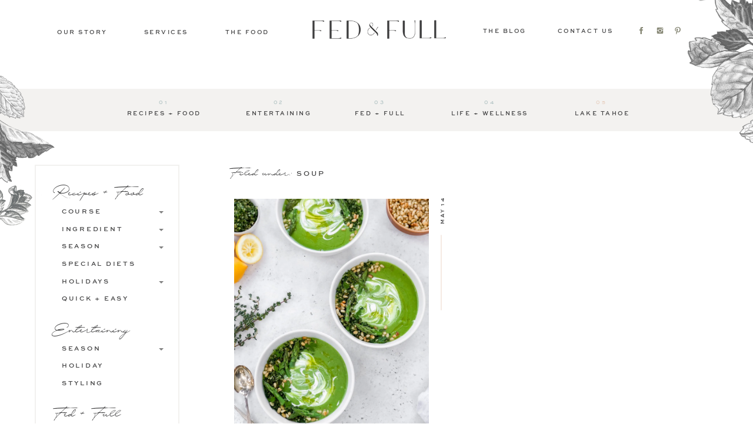

--- FILE ---
content_type: text/html; charset=UTF-8
request_url: https://fedandfull.com/tag/soup/
body_size: 22354
content:
<!DOCTYPE html>
<html lang="en-US" class="d">
<head>
<link rel="stylesheet" type="text/css" href="//lib.showit.co/engine/2.6.1/showit.css" />
<meta name='robots' content='index, follow, max-image-preview:large, max-snippet:-1, max-video-preview:-1' />

	<!-- This site is optimized with the Yoast SEO Premium plugin v24.2 (Yoast SEO v24.2) - https://yoast.com/wordpress/plugins/seo/ -->
	<title>soup Archives - Fed &amp; Full</title>
	<link rel="canonical" href="https://fedandfull.com/tag/soup/" />
	<meta property="og:locale" content="en_US" />
	<meta property="og:type" content="article" />
	<meta property="og:title" content="soup Archives" />
	<meta property="og:url" content="https://fedandfull.com/tag/soup/" />
	<meta property="og:site_name" content="Fed &amp; Full" />
	<script type="application/ld+json" class="yoast-schema-graph">{"@context":"https://schema.org","@graph":[{"@type":"CollectionPage","@id":"https://fedandfull.com/tag/soup/","url":"https://fedandfull.com/tag/soup/","name":"soup Archives - Fed &amp; Full","isPartOf":{"@id":"https://fedandfull.com/#website"},"primaryImageOfPage":{"@id":"https://fedandfull.com/tag/soup/#primaryimage"},"image":{"@id":"https://fedandfull.com/tag/soup/#primaryimage"},"thumbnailUrl":"https://i0.wp.com/fedandfull.com/wp-content/uploads/2020/05/Asparagus-Soup-by-Fed-Full-4-scaled.jpg?fit=1920%2C2560&ssl=1","breadcrumb":{"@id":"https://fedandfull.com/tag/soup/#breadcrumb"},"inLanguage":"en-US"},{"@type":"ImageObject","inLanguage":"en-US","@id":"https://fedandfull.com/tag/soup/#primaryimage","url":"https://i0.wp.com/fedandfull.com/wp-content/uploads/2020/05/Asparagus-Soup-by-Fed-Full-4-scaled.jpg?fit=1920%2C2560&ssl=1","contentUrl":"https://i0.wp.com/fedandfull.com/wp-content/uploads/2020/05/Asparagus-Soup-by-Fed-Full-4-scaled.jpg?fit=1920%2C2560&ssl=1","width":1920,"height":2560},{"@type":"BreadcrumbList","@id":"https://fedandfull.com/tag/soup/#breadcrumb","itemListElement":[{"@type":"ListItem","position":1,"name":"Home","item":"https://fedandfull.com/"},{"@type":"ListItem","position":2,"name":"soup"}]},{"@type":"WebSite","@id":"https://fedandfull.com/#website","url":"https://fedandfull.com/","name":"Fed &amp; Full","description":"Personal Chef Services Lake Tahoe","publisher":{"@id":"https://fedandfull.com/#organization"},"potentialAction":[{"@type":"SearchAction","target":{"@type":"EntryPoint","urlTemplate":"https://fedandfull.com/?s={search_term_string}"},"query-input":{"@type":"PropertyValueSpecification","valueRequired":true,"valueName":"search_term_string"}}],"inLanguage":"en-US"},{"@type":"Organization","@id":"https://fedandfull.com/#organization","name":"Fed & Full","url":"https://fedandfull.com/","logo":{"@type":"ImageObject","inLanguage":"en-US","@id":"https://fedandfull.com/#/schema/logo/image/","url":"https://i0.wp.com/fedandfull.com/wp-content/uploads/2019/02/FF-Logo-3.jpg?fit=1200%2C1200&ssl=1","contentUrl":"https://i0.wp.com/fedandfull.com/wp-content/uploads/2019/02/FF-Logo-3.jpg?fit=1200%2C1200&ssl=1","width":1200,"height":1200,"caption":"Fed & Full"},"image":{"@id":"https://fedandfull.com/#/schema/logo/image/"},"sameAs":["https://www.facebook.com/fedandfull","https://x.com/chefamylynne","https://www.instagram.com/fed_and_full/","https://www.pinterest.com/fedandfull/"]}]}</script>
	<!-- / Yoast SEO Premium plugin. -->


<link rel='preconnect' href='//i0.wp.com' />
<link rel='preconnect' href='//c0.wp.com' />
<link rel="alternate" type="application/rss+xml" title="Fed &amp; Full &raquo; Feed" href="https://fedandfull.com/feed/" />
<link rel="alternate" type="application/rss+xml" title="Fed &amp; Full &raquo; Comments Feed" href="https://fedandfull.com/comments/feed/" />
<link rel="alternate" type="application/rss+xml" title="Fed &amp; Full &raquo; soup Tag Feed" href="https://fedandfull.com/tag/soup/feed/" />
<link rel='stylesheet' id='wp-block-library-css' href='https://c0.wp.com/c/6.8.3/wp-includes/css/dist/block-library/style.min.css' type='text/css' media='all' />
<style id='classic-theme-styles-inline-css' type='text/css'>
/*! This file is auto-generated */
.wp-block-button__link{color:#fff;background-color:#32373c;border-radius:9999px;box-shadow:none;text-decoration:none;padding:calc(.667em + 2px) calc(1.333em + 2px);font-size:1.125em}.wp-block-file__button{background:#32373c;color:#fff;text-decoration:none}
</style>
<link rel='stylesheet' id='wphb-1-css' href='https://fedandfull.com/wp-content/uploads/hummingbird-assets/dffa0a184f29cbca030a0e55824df60e.css' type='text/css' media='all' />
<style id='jetpack-sharing-buttons-style-inline-css' type='text/css'>
.jetpack-sharing-buttons__services-list{display:flex;flex-direction:row;flex-wrap:wrap;gap:0;list-style-type:none;margin:5px;padding:0}.jetpack-sharing-buttons__services-list.has-small-icon-size{font-size:12px}.jetpack-sharing-buttons__services-list.has-normal-icon-size{font-size:16px}.jetpack-sharing-buttons__services-list.has-large-icon-size{font-size:24px}.jetpack-sharing-buttons__services-list.has-huge-icon-size{font-size:36px}@media print{.jetpack-sharing-buttons__services-list{display:none!important}}.editor-styles-wrapper .wp-block-jetpack-sharing-buttons{gap:0;padding-inline-start:0}ul.jetpack-sharing-buttons__services-list.has-background{padding:1.25em 2.375em}
</style>
<style id='global-styles-inline-css' type='text/css'>
:root{--wp--preset--aspect-ratio--square: 1;--wp--preset--aspect-ratio--4-3: 4/3;--wp--preset--aspect-ratio--3-4: 3/4;--wp--preset--aspect-ratio--3-2: 3/2;--wp--preset--aspect-ratio--2-3: 2/3;--wp--preset--aspect-ratio--16-9: 16/9;--wp--preset--aspect-ratio--9-16: 9/16;--wp--preset--color--black: #000000;--wp--preset--color--cyan-bluish-gray: #abb8c3;--wp--preset--color--white: #ffffff;--wp--preset--color--pale-pink: #f78da7;--wp--preset--color--vivid-red: #cf2e2e;--wp--preset--color--luminous-vivid-orange: #ff6900;--wp--preset--color--luminous-vivid-amber: #fcb900;--wp--preset--color--light-green-cyan: #7bdcb5;--wp--preset--color--vivid-green-cyan: #00d084;--wp--preset--color--pale-cyan-blue: #8ed1fc;--wp--preset--color--vivid-cyan-blue: #0693e3;--wp--preset--color--vivid-purple: #9b51e0;--wp--preset--gradient--vivid-cyan-blue-to-vivid-purple: linear-gradient(135deg,rgba(6,147,227,1) 0%,rgb(155,81,224) 100%);--wp--preset--gradient--light-green-cyan-to-vivid-green-cyan: linear-gradient(135deg,rgb(122,220,180) 0%,rgb(0,208,130) 100%);--wp--preset--gradient--luminous-vivid-amber-to-luminous-vivid-orange: linear-gradient(135deg,rgba(252,185,0,1) 0%,rgba(255,105,0,1) 100%);--wp--preset--gradient--luminous-vivid-orange-to-vivid-red: linear-gradient(135deg,rgba(255,105,0,1) 0%,rgb(207,46,46) 100%);--wp--preset--gradient--very-light-gray-to-cyan-bluish-gray: linear-gradient(135deg,rgb(238,238,238) 0%,rgb(169,184,195) 100%);--wp--preset--gradient--cool-to-warm-spectrum: linear-gradient(135deg,rgb(74,234,220) 0%,rgb(151,120,209) 20%,rgb(207,42,186) 40%,rgb(238,44,130) 60%,rgb(251,105,98) 80%,rgb(254,248,76) 100%);--wp--preset--gradient--blush-light-purple: linear-gradient(135deg,rgb(255,206,236) 0%,rgb(152,150,240) 100%);--wp--preset--gradient--blush-bordeaux: linear-gradient(135deg,rgb(254,205,165) 0%,rgb(254,45,45) 50%,rgb(107,0,62) 100%);--wp--preset--gradient--luminous-dusk: linear-gradient(135deg,rgb(255,203,112) 0%,rgb(199,81,192) 50%,rgb(65,88,208) 100%);--wp--preset--gradient--pale-ocean: linear-gradient(135deg,rgb(255,245,203) 0%,rgb(182,227,212) 50%,rgb(51,167,181) 100%);--wp--preset--gradient--electric-grass: linear-gradient(135deg,rgb(202,248,128) 0%,rgb(113,206,126) 100%);--wp--preset--gradient--midnight: linear-gradient(135deg,rgb(2,3,129) 0%,rgb(40,116,252) 100%);--wp--preset--font-size--small: 13px;--wp--preset--font-size--medium: 20px;--wp--preset--font-size--large: 36px;--wp--preset--font-size--x-large: 42px;--wp--preset--spacing--20: 0.44rem;--wp--preset--spacing--30: 0.67rem;--wp--preset--spacing--40: 1rem;--wp--preset--spacing--50: 1.5rem;--wp--preset--spacing--60: 2.25rem;--wp--preset--spacing--70: 3.38rem;--wp--preset--spacing--80: 5.06rem;--wp--preset--shadow--natural: 6px 6px 9px rgba(0, 0, 0, 0.2);--wp--preset--shadow--deep: 12px 12px 50px rgba(0, 0, 0, 0.4);--wp--preset--shadow--sharp: 6px 6px 0px rgba(0, 0, 0, 0.2);--wp--preset--shadow--outlined: 6px 6px 0px -3px rgba(255, 255, 255, 1), 6px 6px rgba(0, 0, 0, 1);--wp--preset--shadow--crisp: 6px 6px 0px rgba(0, 0, 0, 1);}:where(.is-layout-flex){gap: 0.5em;}:where(.is-layout-grid){gap: 0.5em;}body .is-layout-flex{display: flex;}.is-layout-flex{flex-wrap: wrap;align-items: center;}.is-layout-flex > :is(*, div){margin: 0;}body .is-layout-grid{display: grid;}.is-layout-grid > :is(*, div){margin: 0;}:where(.wp-block-columns.is-layout-flex){gap: 2em;}:where(.wp-block-columns.is-layout-grid){gap: 2em;}:where(.wp-block-post-template.is-layout-flex){gap: 1.25em;}:where(.wp-block-post-template.is-layout-grid){gap: 1.25em;}.has-black-color{color: var(--wp--preset--color--black) !important;}.has-cyan-bluish-gray-color{color: var(--wp--preset--color--cyan-bluish-gray) !important;}.has-white-color{color: var(--wp--preset--color--white) !important;}.has-pale-pink-color{color: var(--wp--preset--color--pale-pink) !important;}.has-vivid-red-color{color: var(--wp--preset--color--vivid-red) !important;}.has-luminous-vivid-orange-color{color: var(--wp--preset--color--luminous-vivid-orange) !important;}.has-luminous-vivid-amber-color{color: var(--wp--preset--color--luminous-vivid-amber) !important;}.has-light-green-cyan-color{color: var(--wp--preset--color--light-green-cyan) !important;}.has-vivid-green-cyan-color{color: var(--wp--preset--color--vivid-green-cyan) !important;}.has-pale-cyan-blue-color{color: var(--wp--preset--color--pale-cyan-blue) !important;}.has-vivid-cyan-blue-color{color: var(--wp--preset--color--vivid-cyan-blue) !important;}.has-vivid-purple-color{color: var(--wp--preset--color--vivid-purple) !important;}.has-black-background-color{background-color: var(--wp--preset--color--black) !important;}.has-cyan-bluish-gray-background-color{background-color: var(--wp--preset--color--cyan-bluish-gray) !important;}.has-white-background-color{background-color: var(--wp--preset--color--white) !important;}.has-pale-pink-background-color{background-color: var(--wp--preset--color--pale-pink) !important;}.has-vivid-red-background-color{background-color: var(--wp--preset--color--vivid-red) !important;}.has-luminous-vivid-orange-background-color{background-color: var(--wp--preset--color--luminous-vivid-orange) !important;}.has-luminous-vivid-amber-background-color{background-color: var(--wp--preset--color--luminous-vivid-amber) !important;}.has-light-green-cyan-background-color{background-color: var(--wp--preset--color--light-green-cyan) !important;}.has-vivid-green-cyan-background-color{background-color: var(--wp--preset--color--vivid-green-cyan) !important;}.has-pale-cyan-blue-background-color{background-color: var(--wp--preset--color--pale-cyan-blue) !important;}.has-vivid-cyan-blue-background-color{background-color: var(--wp--preset--color--vivid-cyan-blue) !important;}.has-vivid-purple-background-color{background-color: var(--wp--preset--color--vivid-purple) !important;}.has-black-border-color{border-color: var(--wp--preset--color--black) !important;}.has-cyan-bluish-gray-border-color{border-color: var(--wp--preset--color--cyan-bluish-gray) !important;}.has-white-border-color{border-color: var(--wp--preset--color--white) !important;}.has-pale-pink-border-color{border-color: var(--wp--preset--color--pale-pink) !important;}.has-vivid-red-border-color{border-color: var(--wp--preset--color--vivid-red) !important;}.has-luminous-vivid-orange-border-color{border-color: var(--wp--preset--color--luminous-vivid-orange) !important;}.has-luminous-vivid-amber-border-color{border-color: var(--wp--preset--color--luminous-vivid-amber) !important;}.has-light-green-cyan-border-color{border-color: var(--wp--preset--color--light-green-cyan) !important;}.has-vivid-green-cyan-border-color{border-color: var(--wp--preset--color--vivid-green-cyan) !important;}.has-pale-cyan-blue-border-color{border-color: var(--wp--preset--color--pale-cyan-blue) !important;}.has-vivid-cyan-blue-border-color{border-color: var(--wp--preset--color--vivid-cyan-blue) !important;}.has-vivid-purple-border-color{border-color: var(--wp--preset--color--vivid-purple) !important;}.has-vivid-cyan-blue-to-vivid-purple-gradient-background{background: var(--wp--preset--gradient--vivid-cyan-blue-to-vivid-purple) !important;}.has-light-green-cyan-to-vivid-green-cyan-gradient-background{background: var(--wp--preset--gradient--light-green-cyan-to-vivid-green-cyan) !important;}.has-luminous-vivid-amber-to-luminous-vivid-orange-gradient-background{background: var(--wp--preset--gradient--luminous-vivid-amber-to-luminous-vivid-orange) !important;}.has-luminous-vivid-orange-to-vivid-red-gradient-background{background: var(--wp--preset--gradient--luminous-vivid-orange-to-vivid-red) !important;}.has-very-light-gray-to-cyan-bluish-gray-gradient-background{background: var(--wp--preset--gradient--very-light-gray-to-cyan-bluish-gray) !important;}.has-cool-to-warm-spectrum-gradient-background{background: var(--wp--preset--gradient--cool-to-warm-spectrum) !important;}.has-blush-light-purple-gradient-background{background: var(--wp--preset--gradient--blush-light-purple) !important;}.has-blush-bordeaux-gradient-background{background: var(--wp--preset--gradient--blush-bordeaux) !important;}.has-luminous-dusk-gradient-background{background: var(--wp--preset--gradient--luminous-dusk) !important;}.has-pale-ocean-gradient-background{background: var(--wp--preset--gradient--pale-ocean) !important;}.has-electric-grass-gradient-background{background: var(--wp--preset--gradient--electric-grass) !important;}.has-midnight-gradient-background{background: var(--wp--preset--gradient--midnight) !important;}.has-small-font-size{font-size: var(--wp--preset--font-size--small) !important;}.has-medium-font-size{font-size: var(--wp--preset--font-size--medium) !important;}.has-large-font-size{font-size: var(--wp--preset--font-size--large) !important;}.has-x-large-font-size{font-size: var(--wp--preset--font-size--x-large) !important;}
:where(.wp-block-post-template.is-layout-flex){gap: 1.25em;}:where(.wp-block-post-template.is-layout-grid){gap: 1.25em;}
:where(.wp-block-columns.is-layout-flex){gap: 2em;}:where(.wp-block-columns.is-layout-grid){gap: 2em;}
:root :where(.wp-block-pullquote){font-size: 1.5em;line-height: 1.6;}
</style>
<link rel='stylesheet' id='cpsh-shortcodes-css' href='https://fedandfull.com/wp-content/plugins/column-shortcodes//assets/css/shortcodes.css' type='text/css' media='all' />
<link rel='stylesheet' id='jpibfi-style-css' href='https://fedandfull.com/wp-content/plugins/jquery-pin-it-button-for-images/css/client.css' type='text/css' media='all' />
<link rel='stylesheet' id='pub-style-css' href='https://fedandfull.com/wp-content/themes/showit/pubs/7jqhg5qrsfmkikhwy6-cpg/20251015183303Sbx8bdx/assets/pub.css' type='text/css' media='all' />
<script type="text/javascript" src="https://fedandfull.com/wp-content/uploads/hummingbird-assets/f53a20b47d161062080d1389e3e6bd57.js" id="wphb-2-js"></script>
<script type="text/javascript" id="wphb-2-js-after">
/* <![CDATA[ */
$ = jQuery;
/* ]]> */
</script>
<script type="text/javascript" src="https://fedandfull.com/wp-content/plugins/dropdown-menu-widget/scripts/include.js" id="dropdown-ie-support-js"></script>
<script type="text/javascript" src="https://fedandfull.com/wp-content/themes/showit/pubs/7jqhg5qrsfmkikhwy6-cpg/20251015183303Sbx8bdx/assets/pub.js" id="pub-script-js"></script>
<link rel="https://api.w.org/" href="https://fedandfull.com/wp-json/" /><link rel="alternate" title="JSON" type="application/json" href="https://fedandfull.com/wp-json/wp/v2/tags/511" /><link rel="EditURI" type="application/rsd+xml" title="RSD" href="https://fedandfull.com/xmlrpc.php?rsd" />
<style type="text/css">
	a.pinit-button.custom span {
	background-image: url("http://fedandfull.com/wp-content/uploads/2019/02/PIn2.png");	}

	.pinit-hover {
		opacity: 1 !important;
		filter: alpha(opacity=100) !important;
	}
	a.pinit-button {
	border-bottom: 0 !important;
	box-shadow: none !important;
	margin-bottom: 0 !important;
}
a.pinit-button::after {
    display: none;
}</style>
		<style type="text/css"> .tippy-box[data-theme~="wprm"] { background-color: #333333; color: #FFFFFF; } .tippy-box[data-theme~="wprm"][data-placement^="top"] > .tippy-arrow::before { border-top-color: #333333; } .tippy-box[data-theme~="wprm"][data-placement^="bottom"] > .tippy-arrow::before { border-bottom-color: #333333; } .tippy-box[data-theme~="wprm"][data-placement^="left"] > .tippy-arrow::before { border-left-color: #333333; } .tippy-box[data-theme~="wprm"][data-placement^="right"] > .tippy-arrow::before { border-right-color: #333333; } .tippy-box[data-theme~="wprm"] a { color: #FFFFFF; } .wprm-comment-rating svg { width: 18px !important; height: 18px !important; } img.wprm-comment-rating { width: 90px !important; height: 18px !important; } body { --comment-rating-star-color: #343434; } body { --wprm-popup-font-size: 16px; } body { --wprm-popup-background: #ffffff; } body { --wprm-popup-title: #000000; } body { --wprm-popup-content: #444444; } body { --wprm-popup-button-background: #444444; } body { --wprm-popup-button-text: #ffffff; }.wprm-block-text-bold {
    font-weight: normal !important;
}

.wprm-recipe-template-compact {
    border-style: solid !important;
    border-width: 3px !important;
    border-color: #cad1d2 !important;
    background: #ffffff !important;
    border-radius: 0px;
    padding: 30px !important;
}

.wprm-recipe-ingredients-header {
    margin-top: .2em !important;
}

.wprm-block-text-normal {
    font-weight: 400;
    line-height: 2;
    font-family: 'tenor sans', sans-serif;
    text-transform: none;
}

.wprm-block-text-bold {
    font-weight: normal !important;
    font-family: 'montserrat', sans-serif;
    letter-spacing: 2px;
    font-size: .8em;
    text-transform: uppercase;
}

.wprm-recipe-template-compact li {
    margin: 12px 0px 0px 17px !important;
    padding: 0 !important;
    font-family: 'tenor sans' !important;
}

.wprm-recipe-link {
    color: #ffffff !important;
    background-color: #cad1d2 !important;
    border-color: #ffffff !important;
    border-radius: 0px !important;
    text-transform: uppercase !important;
    padding: 10px 5px !important;
    text-decoration: none !important;
    font-weight: bold !important;
}

.wprm-block-text-faded {
    opacity: .9;
    font-family: 'montserrat', sans-serif;
    text-transform: uppercase;
    letter-spacing: 1px;
    font-size: .9em;
    color: #a4b2b5;
}

.wprm-recipe-template-compact h3 {
    text-align: left !important;
}

.wprm-recipe-times-container {
    border-width: 2px !important;
    border-style: solid;
    border-color: #f2f1ef !important;
}

.wprm-recipe-block-container-table {
    border-width: 2px !important;
    border-style: solid;
    border-color: #f2f1ef !important;
}


.wprm-recipe-instructions-container .wprm-recipe-instruction-text {
    font-size: 1.1em;
    line-height: 2;
}</style><style type="text/css">.wprm-glossary-term {color: #5A822B;text-decoration: underline;cursor: help;}</style>

<!-- Dropdown Menu Widget Styles by shailan (https://metinsaylan.com) v1.9.7 on wp6.8.3 -->
<link rel="stylesheet" href="https://fedandfull.com/wp-content/plugins/dropdown-menu-widget/css/shailan-dropdown.min.css" type="text/css" />
<link rel="stylesheet" href="https://fedandfull.com/wp-content/plugins/dropdown-menu-widget/themes/simple.css" type="text/css" />
<style type="text/css" media="all">
	ul.dropdown { white-space: nowrap; }
	/* Selected overlay: soft */
	.shailan-dropdown-menu .dropdown-horizontal-container, ul.dropdown li{ background-color:#ffffff; }
	ul.dropdown a,
	ul.dropdown a:link,
	ul.dropdown a:visited,
	ul.dropdown li { color: #404041; }
	ul.dropdown a:hover,
	ul.dropdown li:hover { color: #cad1d2; }
	ul.dropdown a:active	{ color: #cad1d2; }

	ul.dropdown li.hover a, ul.dropdown li:hover a{ background-color: #ffffff; }
	ul.dropdown li.hover ul li, ul.dropdown li:hover ul li{ background-color: #ffffff;
		color: #404041; }

	ul.dropdown li.hover ul li.hover, ul.dropdown li:hover ul li:hover { background-image: none; }
	ul.dropdown li.hover a:hover, ul.dropdown li:hover a:hover { background-color: #ffffff; }

	ul.dropdown ul{ background-image:none; background-color:#ffffff; border:1px solid #ffffff; }
	ul.dropdown-vertical li { border-bottom:1px solid #ffffff; }
	
ul.dropdown li.parent>a{
	padding-right:25px;
}
ul.dropdown li.parent>a:after{
	content:""; position:absolute; top: 45%; right:6px;width:0;height:0;
	border-top:4px solid rgba(0,0,0,0.5);border-right:4px solid transparent;border-left:4px solid transparent }
ul.dropdown li.parent:hover>a:after{
	content:"";position:absolute; top: 45%; right:6px; width:0; height:0;
	border-top:4px solid rgba(0,0,0,0.5);border-right:4px solid transparent;border-left:4px solid transparent }
ul.dropdown li li.parent>a:after{
	content:"";position:absolute;top: 40%; right:5px;width:0;height:0;
	border-left:4px solid rgba(0,0,0,0.5);border-top:4px solid transparent;border-bottom:4px solid transparent }
ul.dropdown li li.parent:hover>a:after{
	content:"";position:absolute;top: 40%; right:5px;width:0;height:0;
	border-left:4px solid rgba(0,0,0,0.5);border-top:4px solid transparent;border-bottom:4px solid transparent }

ul.dropdown li.hover, ul.dropdown li:hover { background-color: #ffffff; color: #000; }

div.shailan-dropdown-menu ul.dropdown-vertical {
    border-bottom: 0px;
    border-top: 0px solid #fff;
    border-right: 0px solid #fff;
}

ul.dropdown-vertical ul {
    border-bottom: 0;
    border: 2px Solid #f2f1ef !important;
}

ul.dropdown li {
    border-style: solid;
    border-width: 0px 0px 0px 0px;
    border-color: #fff;
    background-color: #fff;
    color: #b9c7c7;
    text-align: left;
    padding: 6px;
}

li.current-menu-ancestor a, li.current-menu-ancestor a:visited, li.current-menu-ancestor a:link {
    text-decoration: none;
}

ul.dropdown a:active	{ color: #404041; }


ul.dropdown ul li {
    text-align: left;
    border-left: 0px solid #ddd;
}

ul.dropdown-vertical.dropdown-align-left ul {
    top: 1px;
    left: 105%;
    right: auto;
    letter-spacing: 2px;
    padding-left: 0;
    padding-right: 0;
}

</style>
<!-- /Dropdown Menu Widget Styles -->

 
<meta charset="UTF-8" />
<meta name="viewport" content="width=device-width, initial-scale=1" />
<link rel="icon" type="image/png" href="//static.showit.co/200/KQS0UCLJQUWkCcWSnbA1wg/83310/fav.png" />
<link rel="preconnect" href="https://static.showit.co" />


<style>
@font-face{font-family:Excellent Signature;src:url('//static.showit.co/file/PbdrgUdAQJG1S0ryG1ikiw/shared/excellent_signature-webfont.woff');}
@font-face{font-family:Sweetsans;src:url('//static.showit.co/file/C9vEC62xQG-6oDuTS85Rvg/shared/sweet_-_sweetsans-medium-webfont.woff');}
@font-face{font-family:Haboro;src:url('//static.showit.co/file/q9ljGxkRSBePF6Jd8XRQag/shared/haborocontrastnormregular-webfont.woff');}
@font-face{font-family:Audrey Normal;src:url('//static.showit.co/file/cDPePL6dRfqf3_xK1eGWgQ/shared/audrey-normal-webfont.woff');}
</style>
<script id="init_data" type="application/json">
{"mobile":{"w":320,"bgMediaType":"none","bgFillType":"color","bgColor":"colors-7"},"desktop":{"w":1200,"defaultTrIn":{"type":"fade"},"defaultTrOut":{"type":"fade"},"bgColor":"colors-7","bgMediaType":"none","bgFillType":"color"},"sid":"7jqhg5qrsfmkikhwy6-cpg","break":768,"assetURL":"//static.showit.co","contactFormId":"83310/195652","cfAction":"aHR0cHM6Ly9jbGllbnRzZXJ2aWNlLnNob3dpdC5jb20vY29udGFjdGZvcm0=","sgAction":"aHR0cHM6Ly9jbGllbnRzZXJ2aWNlLnNob3dpdC5jby9zb2NpYWxncmlk","blockData":[{"slug":"mobile-scrolling-nav","visible":"m","states":[{"d":{"bgFillType":"color","bgColor":"#000000:0","bgMediaType":"none"},"m":{"bgFillType":"color","bgColor":"#000000:0","bgMediaType":"none"},"slug":"view-1"},{"d":{"bgFillType":"color","bgColor":"#000000:0","bgMediaType":"none"},"m":{"bgFillType":"color","bgColor":"#000000:0","bgMediaType":"none"},"slug":"view-1-1"}],"d":{"h":62,"w":1200,"locking":{"side":"t","scrollOffset":1},"bgFillType":"color","bgColor":"#000000:0","bgMediaType":"none"},"m":{"h":1,"w":320,"locking":{"scrollOffset":1},"trIn":{"type":"fade","duration":0.5,"direction":"none"},"bgFillType":"color","bgColor":"#000000:0","bgMediaType":"none","tr":{"in":{"cl":"fadeIn","d":0.5,"dl":"0"}}},"stateTrans":[{},{}]},{"slug":"header","visible":"a","states":[],"d":{"h":100,"w":1200,"locking":{"scrollOffset":1},"bgFillType":"color","bgColor":"#000000:0","bgMediaType":"none"},"m":{"h":54,"w":320,"locking":{"scrollOffset":1},"bgFillType":"color","bgColor":"#000000:0","bgMediaType":"none"}},{"slug":"categories-bar","visible":"a","states":[],"d":{"h":121,"w":1200,"locking":{},"trIn":{"type":"slide","direction":"Down"},"bgFillType":"color","bgColor":"#000000:0","bgMediaType":"none","tr":{"in":{"cl":"slideInDown","d":"0.5","dl":"0"}}},"m":{"h":60,"w":320,"locking":{},"stateTrIn":{"type":"slide","direction":"Right"},"stateTrOut":{"type":"fade","direction":"none"},"bgFillType":"color","bgColor":"colors-3:90","bgMediaType":"none"}},{"slug":"sidebar2","visible":"d","states":[],"d":{"h":54,"w":1200,"bgFillType":"color","bgColor":"#000000:0","bgMediaType":"none"},"m":{"h":200,"w":320,"bgFillType":"color","bgColor":"colors-7","bgMediaType":"none"}},{"slug":"post-meta","visible":"a","states":[{"d":{"bgFillType":"color","bgColor":"#000000:0","bgMediaType":"none"},"m":{"bgFillType":"color","bgColor":"#000000:0","bgMediaType":"none"},"slug":"view-1"},{"d":{"bgFillType":"color","bgColor":"#000000:0","bgMediaType":"none"},"m":{"bgFillType":"color","bgColor":"#000000:0","bgMediaType":"none"},"slug":"view-2"}],"d":{"h":627,"w":1200,"nature":"dH","bgFillType":"color","bgColor":"#000000:0","bgMediaType":"none"},"m":{"h":873,"w":320,"nature":"dH","bgFillType":"color","bgColor":"#000000:0","bgMediaType":"none"},"stateTrans":[{},{}]},{"slug":"buffer","visible":"a","states":[],"d":{"h":97,"w":1200,"bgFillType":"color","bgColor":"colors-7","bgMediaType":"none"},"m":{"h":4,"w":320,"bgFillType":"color","bgColor":"colors-7","bgMediaType":"none"}},{"slug":"pagination","visible":"a","states":[],"d":{"h":181,"w":1200,"bgFillType":"color","bgColor":"#000000:0","bgMediaType":"none"},"m":{"h":129,"w":320,"nature":"dH","bgFillType":"color","bgColor":"#FFFFFF","bgMediaType":"none"}},{"slug":"footer-blog","visible":"a","states":[{"d":{"bgFillType":"color","bgColor":"#000000:0","bgMediaType":"none"},"m":{"bgFillType":"color","bgColor":"#000000:0","bgMediaType":"none"},"slug":"view-1"},{"d":{"bgFillType":"color","bgColor":"#000000:0","bgMediaType":"none"},"m":{"bgFillType":"color","bgColor":"#000000:0","bgMediaType":"none"},"slug":"view-2"}],"d":{"h":462,"w":1200,"bgFillType":"color","bgColor":"colors-7","bgMediaType":"none"},"m":{"h":496,"w":320,"bgFillType":"color","bgColor":"colors-7","bgMediaType":"none"},"stateTrans":[{},{}]},{"slug":"categories","visible":"m","states":[],"d":{"h":400,"w":1200,"bgFillType":"color","bgColor":"colors-7","bgMediaType":"none"},"m":{"h":510,"w":320,"locking":{"side":"t"},"nature":"wH","bgFillType":"color","bgColor":"#000000:0","bgMediaType":"none"}}],"elementData":[{"type":"icon","visible":"a","id":"mobile-scrolling-nav_view-1_0","blockId":"mobile-scrolling-nav","m":{"x":3,"y":10,"w":37,"h":37,"a":0},"d":{"x":1129,"y":3,"w":58,"h":58,"a":0,"lockH":"r"},"pc":[{"type":"show","block":"mobile-scrolling-nav"}]},{"type":"simple","visible":"a","id":"mobile-scrolling-nav_view-1-1_0","blockId":"mobile-scrolling-nav","m":{"x":-6,"y":-1,"w":329,"h":580,"a":0},"d":{"x":0,"y":-1,"w":1201,"h":78,"a":0,"lockH":"s"}},{"type":"icon","visible":"a","id":"mobile-scrolling-nav_view-1-1_1","blockId":"mobile-scrolling-nav","m":{"x":128,"y":411,"w":18,"h":18,"a":0},"d":{"x":963,"y":29,"w":16,"h":16,"a":0}},{"type":"icon","visible":"a","id":"mobile-scrolling-nav_view-1-1_2","blockId":"mobile-scrolling-nav","m":{"x":166,"y":412,"w":17,"h":16,"a":0},"d":{"x":1000,"y":30,"w":14,"h":14,"a":0}},{"type":"icon","visible":"a","id":"mobile-scrolling-nav_view-1-1_3","blockId":"mobile-scrolling-nav","m":{"x":204,"y":412,"w":17,"h":16,"a":0},"d":{"x":1036,"y":31,"w":14,"h":14,"a":0}},{"type":"icon","visible":"a","id":"mobile-scrolling-nav_view-1-1_4","blockId":"mobile-scrolling-nav","m":{"x":241,"y":412,"w":17,"h":16,"a":0},"d":{"x":1068,"y":30,"w":16,"h":16,"a":0}},{"type":"text","visible":"m","id":"mobile-scrolling-nav_view-1-1_5","blockId":"mobile-scrolling-nav","m":{"x":143,"y":17,"w":179,"h":40,"a":0},"d":{"x":420,"y":1,"w":360,"h":60,"a":0}},{"type":"text","visible":"a","id":"mobile-scrolling-nav_view-1-1_6","blockId":"mobile-scrolling-nav","m":{"x":77,"y":82,"w":183,"h":21,"a":0},"d":{"x":117,"y":28,"w":106,"h":26,"a":0}},{"type":"text","visible":"a","id":"mobile-scrolling-nav_view-1-1_7","blockId":"mobile-scrolling-nav","m":{"x":77,"y":135,"w":183,"h":21,"a":0},"d":{"x":235,"y":28,"w":106,"h":26,"a":0}},{"type":"text","visible":"a","id":"mobile-scrolling-nav_view-1-1_8","blockId":"mobile-scrolling-nav","m":{"x":84,"y":189,"w":176,"h":21,"a":0},"d":{"x":361,"y":28,"w":140,"h":26,"a":0}},{"type":"text","visible":"a","id":"mobile-scrolling-nav_view-1-1_9","blockId":"mobile-scrolling-nav","m":{"x":71,"y":242,"w":189,"h":21,"a":0},"d":{"x":519,"y":28,"w":114,"h":26,"a":0}},{"type":"text","visible":"a","id":"mobile-scrolling-nav_view-1-1_10","blockId":"mobile-scrolling-nav","m":{"x":58,"y":296,"w":202,"h":21,"a":0},"d":{"x":654,"y":28,"w":121,"h":26,"a":0}},{"type":"text","visible":"a","id":"mobile-scrolling-nav_view-1-1_11","blockId":"mobile-scrolling-nav","m":{"x":77,"y":349,"w":183,"h":21,"a":0},"d":{"x":799,"y":28,"w":128,"h":26,"a":0}},{"type":"simple","visible":"m","id":"mobile-scrolling-nav_view-1-1_12","blockId":"mobile-scrolling-nav","m":{"x":284,"y":65,"w":1,"h":379,"a":0},"d":{"x":360,"y":19,"w":480,"h":24.8,"a":0}},{"type":"graphic","visible":"m","id":"mobile-scrolling-nav_view-1-1_13","blockId":"mobile-scrolling-nav","m":{"x":-2,"y":318,"w":90,"h":249,"a":0},"d":{"x":593,"y":10,"w":15,"h":43,"a":0},"c":{"key":"U4jo2c-uSlivhV_LrREY4w/83310/ff-art-3.png","aspect_ratio":0.35762}},{"type":"icon","visible":"a","id":"mobile-scrolling-nav_view-1-1_14","blockId":"mobile-scrolling-nav","m":{"x":9,"y":24,"w":25,"h":25,"a":0},"d":{"x":1146,"y":19,"w":30,"h":30,"a":0,"lockH":"r"}},{"type":"graphic","visible":"d","id":"mobile-scrolling-nav_1","blockId":"mobile-scrolling-nav","m":{"x":144,"y":11,"w":32,"h":53,"a":0},"d":{"x":16,"y":12,"w":30,"h":50,"a":0,"lockH":"l"},"c":{"key":"Dgdqax0WTwuELGm1eG3oGA/shared/ff-submark-charcoal.png","aspect_ratio":0.59754}},{"type":"graphic","visible":"a","id":"header_0","blockId":"header","m":{"x":269,"y":-12,"w":68,"h":167,"a":4},"d":{"x":1086,"y":-65,"w":132,"h":320,"a":0,"lockH":"r"},"c":{"key":"WneSvENpS66Q7xwP590KlA/83310/ff-art-1_991b646a64fe1da5fbb5e5c7dd3a982e.png","aspect_ratio":0.41667}},{"type":"icon","visible":"d","id":"header_1","blockId":"header","m":{"x":135,"y":5,"w":50,"h":50,"a":0},"d":{"x":1042,"y":44,"w":16,"h":16,"a":0}},{"type":"icon","visible":"d","id":"header_2","blockId":"header","m":{"x":135,"y":5,"w":50,"h":50,"a":0},"d":{"x":1075,"y":45,"w":14,"h":14,"a":0}},{"type":"icon","visible":"d","id":"header_3","blockId":"header","m":{"x":135,"y":5,"w":50,"h":50,"a":0},"d":{"x":1105,"y":45,"w":14,"h":14,"a":0}},{"type":"text","visible":"d","id":"header_4","blockId":"header","m":{"x":53,"y":41,"w":83,"h":21,"a":0},"d":{"x":891,"y":41,"w":128,"h":26,"a":0}},{"type":"text","visible":"d","id":"header_5","blockId":"header","m":{"x":53,"y":41,"w":83,"h":21,"a":0},"d":{"x":757,"y":41,"w":121,"h":26,"a":0}},{"type":"graphic","visible":"a","id":"header_6","blockId":"header","m":{"x":105,"y":15,"w":114,"h":21,"a":0},"d":{"x":485,"y":29,"w":236,"h":41,"a":0},"c":{"key":"862EKbNETW6AjKDJHa4mow/83310/ff-logo_018d4d5408f5f66bb78aa4a7a2aa9a58.png","aspect_ratio":5.6338}},{"type":"text","visible":"d","id":"header_7","blockId":"header","m":{"x":53,"y":41,"w":83,"h":21,"a":0},"d":{"x":323,"y":43,"w":114,"h":26,"a":0}},{"type":"text","visible":"d","id":"header_8","blockId":"header","m":{"x":53,"y":41,"w":83,"h":21,"a":0},"d":{"x":172,"y":43,"w":140,"h":26,"a":0}},{"type":"text","visible":"d","id":"header_9","blockId":"header","m":{"x":53,"y":41,"w":83,"h":21,"a":0},"d":{"x":47,"y":43,"w":106,"h":26,"a":0}},{"type":"graphic","visible":"m","id":"header_10","blockId":"header","m":{"x":105,"y":15,"w":114,"h":21,"a":0},"d":{"x":485,"y":29,"w":236,"h":41,"a":0},"c":{"key":"DPetavwtTdyBUa3GIPq1SA/shared/ff-logo.png","aspect_ratio":5.6338}},{"type":"simple","visible":"d","id":"categories-bar_0","blockId":"categories-bar","m":{"x":48,"y":9,"w":224,"h":42,"a":0},"d":{"x":0,"y":51,"w":1200,"h":72,"a":0,"lockH":"s"}},{"type":"text","visible":"d","id":"categories-bar_1","blockId":"categories-bar","m":{"x":129,"y":112,"w":113,"h":15,"a":0},"d":{"x":221,"y":64,"w":34,"h":16,"a":0}},{"type":"text","visible":"d","id":"categories-bar_2","blockId":"categories-bar","m":{"x":169,"y":10,"w":111,"h":22,"a":0},"d":{"x":153,"y":81,"w":171,"h":16,"a":0}},{"type":"text","visible":"d","id":"categories-bar_3","blockId":"categories-bar","m":{"x":269,"y":112,"w":113,"h":15,"a":0},"d":{"x":416,"y":64,"w":34,"h":16,"a":0}},{"type":"text","visible":"d","id":"categories-bar_4","blockId":"categories-bar","m":{"x":40,"y":10,"w":111,"h":22,"a":0},"d":{"x":348,"y":81,"w":171,"h":16,"a":0}},{"type":"text","visible":"d","id":"categories-bar_5","blockId":"categories-bar","m":{"x":129,"y":153,"w":113,"h":15,"a":0},"d":{"x":588,"y":64,"w":34,"h":16,"a":0}},{"type":"text","visible":"d","id":"categories-bar_6","blockId":"categories-bar","m":{"x":5,"y":36,"w":95,"h":22,"a":0},"d":{"x":520,"y":81,"w":171,"h":16,"a":0}},{"type":"text","visible":"d","id":"categories-bar_7","blockId":"categories-bar","m":{"x":269,"y":153,"w":113,"h":15,"a":0},"d":{"x":775,"y":64,"w":34,"h":16,"a":0}},{"type":"text","visible":"d","id":"categories-bar_8","blockId":"categories-bar","m":{"x":100,"y":36,"w":130,"h":22,"a":0},"d":{"x":707,"y":81,"w":171,"h":16,"a":0}},{"type":"text","visible":"d","id":"categories-bar_9","blockId":"categories-bar","m":{"x":269,"y":153,"w":113,"h":15,"a":0},"d":{"x":965,"y":64,"w":34,"h":16,"a":0}},{"type":"text","visible":"d","id":"categories-bar_10","blockId":"categories-bar","m":{"x":41,"y":64,"w":111,"h":22,"a":0},"d":{"x":919,"y":81,"w":129,"h":16,"a":0}},{"type":"text","visible":"a","id":"categories-bar_11","blockId":"categories-bar","m":{"x":-9,"y":8,"w":134,"h":23,"a":0},"d":{"x":350,"y":170,"w":125,"h":38,"a":0}},{"type":"text","visible":"a","id":"categories-bar_12","blockId":"categories-bar","m":{"x":19,"y":30,"w":219,"h":19,"a":0},"d":{"x":464,"y":181,"w":328,"h":22,"a":0}},{"type":"text","visible":"m","id":"categories-bar_13","blockId":"categories-bar","m":{"x":233,"y":18,"w":53,"h":25,"a":0},"d":{"x":566,"y":192,"w":67.2,"h":16,"a":0},"pc":[{"type":"show","block":"categories"}]},{"type":"simple","visible":"d","id":"sidebar2_0","blockId":"sidebar2","m":{"x":-10,"y":19,"w":295,"h":128,"a":0},"d":{"x":19,"y":59,"w":246,"h":806,"a":0}},{"type":"text","visible":"a","id":"sidebar2_1","blockId":"sidebar2","m":{"x":114,"y":92,"w":91.8,"h":17,"a":0},"d":{"x":46,"y":795,"w":192,"h":23,"a":0}},{"type":"simple","visible":"a","id":"sidebar2_2","blockId":"sidebar2","m":{"x":48,"y":171,"w":224,"h":1,"a":0},"d":{"x":44,"y":826,"w":197,"h":1,"a":0}},{"type":"graphic","visible":"d","id":"sidebar2_3","blockId":"sidebar2","m":{"x":-3,"y":112,"w":64,"h":164,"a":180},"d":{"x":-14,"y":-102,"w":108,"h":274,"a":-175,"lockH":"l"},"c":{"key":"UcO_-9EuTRSz64pumZdkbw/83310/ff-art-2.png","aspect_ratio":0.39293}},{"type":"text","visible":"a","id":"sidebar2_4","blockId":"sidebar2","m":{"x":16,"y":33,"w":139,"h":145,"a":0},"d":{"x":50,"y":70,"w":194,"h":715,"a":0}},{"type":"simple","visible":"a","id":"post-meta_view-1_0","blockId":"post-meta","m":{"x":239,"y":89,"w":103,"h":1,"a":-90},"d":{"x":646,"y":188,"w":128,"h":1,"a":-90}},{"type":"text","visible":"a","id":"post-meta_view-1_1","blockId":"post-meta","m":{"x":255,"y":184,"w":70,"h":16,"a":90},"d":{"x":675,"y":57,"w":75,"h":22,"a":-90}},{"type":"text","visible":"a","id":"post-meta_view-1_2","blockId":"post-meta","m":{"x":34,"y":326,"w":254,"h":55,"a":0},"d":{"x":358,"y":482,"w":328,"h":90,"a":0}},{"type":"simple","visible":"a","id":"post-meta_view-1_3","blockId":"post-meta","m":{"x":50,"y":38,"w":223,"h":268,"a":0},"d":{"x":359,"y":64,"w":330,"h":396,"a":0}},{"type":"text","visible":"a","id":"post-meta_view-1_4","blockId":"post-meta","m":{"x":128,"y":133,"w":88,"h":81,"a":-17},"d":{"x":488,"y":234,"w":99,"h":40,"a":-14}},{"type":"graphic","visible":"a","id":"post-meta_view-1_5","blockId":"post-meta","m":{"x":49,"y":37,"w":225,"h":270,"a":0,"gs":{"p":105}},"d":{"x":358,"y":63,"w":331,"h":399,"a":0,"gs":{"t":"cover","p":105}},"c":{"key":"jq3XiJQVSzuSWZ0urGuWcg/83310/1.png","aspect_ratio":0.78329}},{"type":"simple","visible":"a","id":"post-meta_view-1_6","blockId":"post-meta","m":{"x":115,"y":396,"w":92,"h":31,"a":0},"d":{"x":358,"y":583,"w":122,"h":38,"a":0}},{"type":"text","visible":"a","id":"post-meta_view-1_7","blockId":"post-meta","m":{"x":119,"y":402,"w":84,"h":17,"a":0},"d":{"x":372,"y":590,"w":92,"h":20,"a":0}},{"type":"simple","visible":"a","id":"post-meta_view-2_0","blockId":"post-meta","m":{"x":239,"y":520,"w":103,"h":1,"a":-90},"d":{"x":1067,"y":185,"w":128,"h":1,"a":-90}},{"type":"text","visible":"a","id":"post-meta_view-2_1","blockId":"post-meta","m":{"x":255,"y":615,"w":70,"h":16,"a":90},"d":{"x":1094,"y":57,"w":75,"h":22,"a":-90}},{"type":"text","visible":"a","id":"post-meta_view-2_2","blockId":"post-meta","m":{"x":38,"y":757,"w":250,"h":46,"a":0},"d":{"x":781,"y":482,"w":328,"h":57,"a":0}},{"type":"simple","visible":"a","id":"post-meta_view-2_3","blockId":"post-meta","m":{"x":50,"y":469,"w":223,"h":268,"a":0},"d":{"x":782,"y":64,"w":330,"h":396,"a":0}},{"type":"text","visible":"a","id":"post-meta_view-2_4","blockId":"post-meta","m":{"x":128,"y":564,"w":88,"h":81,"a":-17},"d":{"x":911,"y":234,"w":99,"h":40,"a":-14}},{"type":"graphic","visible":"a","id":"post-meta_view-2_5","blockId":"post-meta","m":{"x":49,"y":468,"w":225,"h":270,"a":0,"gs":{"p":105}},"d":{"x":781,"y":63,"w":331,"h":399,"a":0,"gs":{"t":"cover","p":105}},"c":{"key":"JmUlaOVPSjid3a-MACPvSg/83310/monika-grabkowska-503879-unsplash.jpg","aspect_ratio":0.66667}},{"type":"simple","visible":"a","id":"post-meta_view-2_6","blockId":"post-meta","m":{"x":115,"y":822,"w":92,"h":31,"a":0},"d":{"x":781,"y":583,"w":117,"h":38,"a":0}},{"type":"text","visible":"a","id":"post-meta_view-2_7","blockId":"post-meta","m":{"x":119,"y":828,"w":84,"h":17,"a":0},"d":{"x":795,"y":590,"w":95,"h":20,"a":0}},{"type":"text","visible":"a","id":"pagination_0","blockId":"pagination","m":{"x":16,"y":57,"w":130,"h":22,"a":0},"d":{"x":173,"y":65,"w":374,"h":56,"a":0}},{"type":"text","visible":"a","id":"pagination_1","blockId":"pagination","m":{"x":175,"y":57,"w":128,"h":26,"a":0},"d":{"x":658,"y":65,"w":433,"h":63,"a":0}},{"type":"simple","visible":"a","id":"pagination_2","blockId":"pagination","m":{"x":140,"y":64,"w":41,"h":1,"a":-90},"d":{"x":558,"y":73,"w":85,"h":1,"a":0}},{"type":"simple","visible":"a","id":"footer-blog_0","blockId":"footer-blog","m":{"x":10,"y":20,"w":300,"h":440,"a":0},"d":{"x":30,"y":53,"w":1140,"h":373,"a":0,"lockH":"s"}},{"type":"graphic","visible":"a","id":"footer-blog_1","blockId":"footer-blog","m":{"x":-8,"y":-17,"w":80,"h":228,"a":0},"d":{"x":-2,"y":-125,"w":162,"h":452,"a":0,"lockH":"l"},"c":{"key":"lGzuYWZkRc6GDLkqLCCvIw/shared/ff-art-3.png","aspect_ratio":0.35762}},{"type":"graphic","visible":"a","id":"footer-blog_view-1_0","blockId":"footer-blog","m":{"x":29,"y":373,"w":117,"h":59,"a":0},"d":{"x":252,"y":253,"w":173,"h":86,"a":0},"c":{"key":"zvq9NkdxSCizlkDXxT86HQ/shared/ff-signup.png","aspect_ratio":2.01005}},{"type":"iframe","visible":"d","id":"footer-blog_view-1_1","blockId":"footer-blog","m":{"x":49,"y":305,"w":222,"h":106,"a":0},"d":{"x":274,"y":270,"w":805,"h":60,"a":0}},{"type":"icon","visible":"a","id":"footer-blog_view-1_2","blockId":"footer-blog","m":{"x":155,"y":403,"w":15,"h":15,"a":0},"d":{"x":329,"y":124,"w":16,"h":16,"a":0}},{"type":"icon","visible":"a","id":"footer-blog_view-1_3","blockId":"footer-blog","m":{"x":190,"y":404,"w":14,"h":14,"a":0},"d":{"x":382,"y":125,"w":14,"h":14,"a":0}},{"type":"icon","visible":"a","id":"footer-blog_view-1_4","blockId":"footer-blog","m":{"x":224,"y":404,"w":14,"h":14,"a":0},"d":{"x":807,"y":125,"w":14,"h":14,"a":0}},{"type":"icon","visible":"a","id":"footer-blog_view-1_5","blockId":"footer-blog","m":{"x":258,"y":403,"w":16,"h":16,"a":0},"d":{"x":858,"y":124,"w":17,"h":17,"a":0}},{"type":"iframe","visible":"a","id":"footer-blog_view-2_0","blockId":"footer-blog","m":{"x":49,"y":345,"w":222,"h":106,"a":0},"d":{"x":100,"y":270,"w":805,"h":60,"a":0}},{"type":"icon","visible":"m","id":"footer-blog_view-2_1","blockId":"footer-blog","m":{"x":271,"y":352,"w":16,"h":16,"a":0},"d":{"x":550,"y":151,"w":100,"h":100,"a":0}},{"type":"simple","visible":"a","id":"footer-blog_3","blockId":"footer-blog","m":{"x":59,"y":66,"w":201,"h":40,"a":0},"d":{"x":440,"y":107,"w":320,"h":47,"a":0}},{"type":"text","visible":"a","id":"footer-blog_4","blockId":"footer-blog","m":{"x":64,"y":74,"w":190,"h":28,"a":0},"d":{"x":454,"y":118,"w":292,"h":24,"a":0}},{"type":"graphic","visible":"a","id":"footer-blog_5","blockId":"footer-blog","m":{"x":149,"y":1,"w":22,"h":37,"a":0},"d":{"x":585,"y":364,"w":30,"h":49,"a":0},"c":{"key":"Dgdqax0WTwuELGm1eG3oGA/shared/ff-submark-charcoal.png","aspect_ratio":0.59754}},{"type":"graphic","visible":"a","id":"footer-blog_6","blockId":"footer-blog","m":{"x":149,"y":1,"w":22,"h":37,"a":0},"d":{"x":585,"y":364,"w":30,"h":49,"a":0},"c":{"key":"Dgdqax0WTwuELGm1eG3oGA/shared/ff-submark-charcoal.png","aspect_ratio":0.59754}},{"type":"text","visible":"d","id":"footer-blog_7","blockId":"footer-blog","m":{"x":129,"y":220,"w":63,"h":15,"a":0},"d":{"x":449,"y":382,"w":121,"h":16,"a":0}},{"type":"text","visible":"d","id":"footer-blog_8","blockId":"footer-blog","m":{"x":129,"y":220,"w":63,"h":15,"a":0},"d":{"x":630,"y":382,"w":121,"h":16,"a":0}},{"type":"text","visible":"a","id":"footer-blog_9","blockId":"footer-blog","m":{"x":86,"y":123,"w":150,"h":21,"a":0},"d":{"x":157,"y":214,"w":106,"h":26,"a":0}},{"type":"text","visible":"a","id":"footer-blog_10","blockId":"footer-blog","m":{"x":86,"y":162,"w":150,"h":21,"a":0},"d":{"x":294,"y":214,"w":106,"h":26,"a":0}},{"type":"text","visible":"a","id":"footer-blog_11","blockId":"footer-blog","m":{"x":79,"y":202,"w":163,"h":21,"a":0},"d":{"x":448,"y":214,"w":140,"h":26,"a":0}},{"type":"text","visible":"a","id":"footer-blog_12","blockId":"footer-blog","m":{"x":86,"y":241,"w":149,"h":21,"a":0},"d":{"x":619,"y":214,"w":114,"h":26,"a":0}},{"type":"text","visible":"a","id":"footer-blog_13","blockId":"footer-blog","m":{"x":82,"y":281,"w":158,"h":21,"a":0},"d":{"x":779,"y":214,"w":114,"h":26,"a":0}},{"type":"text","visible":"a","id":"footer-blog_14","blockId":"footer-blog","m":{"x":74,"y":320,"w":173,"h":21,"a":0},"d":{"x":950,"y":214,"w":114,"h":26,"a":0}},{"type":"text","visible":"a","id":"footer-blog_15","blockId":"footer-blog","m":{"x":-36,"y":472,"w":179,"h":23,"a":0},"d":{"x":423,"y":436,"w":180,"h":28,"a":0}},{"type":"text","visible":"a","id":"footer-blog_16","blockId":"footer-blog","m":{"x":158,"y":472,"w":45,"h":22,"a":0},"d":{"x":616,"y":436,"w":57,"h":25,"a":0}},{"type":"text","visible":"a","id":"footer-blog_17","blockId":"footer-blog","m":{"x":211,"y":472,"w":153,"h":22,"a":0},"d":{"x":676,"y":436,"w":101,"h":25,"a":0}},{"type":"simple","visible":"a","id":"categories_0","blockId":"categories","m":{"x":11,"y":12,"w":298,"h":486,"a":0,"lockV":"s"},"d":{"x":360,"y":120,"w":480,"h":160,"a":0}},{"type":"text","visible":"a","id":"categories_1","blockId":"categories","m":{"x":26,"y":20,"w":142,"h":463,"a":0,"lockV":"s"},"d":{"x":566,"y":192,"w":67.2,"h":16,"a":0}},{"type":"icon","visible":"a","id":"categories_2","blockId":"categories","m":{"x":282,"y":18,"w":23,"h":23,"a":0},"d":{"x":550,"y":150,"w":100,"h":100,"a":0},"pc":[{"type":"hide","block":"categories"}]}]}
</script>
<link
rel="stylesheet"
type="text/css"
href="https://cdnjs.cloudflare.com/ajax/libs/animate.css/3.4.0/animate.min.css"
/>


<script src="//lib.showit.co/engine/2.6.1/showit-lib.min.js"></script>
<script src="//lib.showit.co/engine/2.6.1/showit.min.js"></script>
<script>

function initPage(){

}
</script>

<style id="si-page-css">
html.m {background-color:rgba(255,255,255,1);}
html.d {background-color:rgba(255,255,255,1);}
.d .se:has(.st-primary) {border-radius:10px;box-shadow:none;opacity:1;overflow:hidden;}
.d .st-primary {padding:10px 14px 10px 14px;border-width:0px;border-color:rgba(64,64,65,1);background-color:rgba(0,0,0,1);background-image:none;border-radius:inherit;transition-duration:0.5s;}
.d .st-primary span {color:rgba(255,255,255,1);font-family:'Excellent Signature';font-weight:400;font-style:normal;font-size:95px;text-align:center;letter-spacing:0em;line-height:1;transition-duration:0.5s;}
.d .se:has(.st-primary:hover), .d .se:has(.trigger-child-hovers:hover .st-primary) {}
.d .st-primary.se-button:hover, .d .trigger-child-hovers:hover .st-primary.se-button {background-color:rgba(0,0,0,1);background-image:none;transition-property:background-color,background-image;}
.d .st-primary.se-button:hover span, .d .trigger-child-hovers:hover .st-primary.se-button span {}
.m .se:has(.st-primary) {border-radius:10px;box-shadow:none;opacity:1;overflow:hidden;}
.m .st-primary {padding:10px 14px 10px 14px;border-width:0px;border-color:rgba(64,64,65,1);background-color:rgba(0,0,0,1);background-image:none;border-radius:inherit;}
.m .st-primary span {color:rgba(255,255,255,1);font-family:'Excellent Signature';font-weight:400;font-style:normal;font-size:60px;text-align:center;letter-spacing:0em;line-height:0.7;}
.d .se:has(.st-secondary) {border-radius:10px;box-shadow:none;opacity:1;overflow:hidden;}
.d .st-secondary {padding:10px 14px 10px 14px;border-width:2px;border-color:rgba(0,0,0,1);background-color:rgba(0,0,0,0);background-image:none;border-radius:inherit;transition-duration:0.5s;}
.d .st-secondary span {color:rgba(0,0,0,1);font-family:'Excellent Signature';font-weight:400;font-style:normal;font-size:95px;text-align:center;letter-spacing:0em;line-height:1;transition-duration:0.5s;}
.d .se:has(.st-secondary:hover), .d .se:has(.trigger-child-hovers:hover .st-secondary) {}
.d .st-secondary.se-button:hover, .d .trigger-child-hovers:hover .st-secondary.se-button {border-color:rgba(0,0,0,0.7);background-color:rgba(0,0,0,0);background-image:none;transition-property:border-color,background-color,background-image;}
.d .st-secondary.se-button:hover span, .d .trigger-child-hovers:hover .st-secondary.se-button span {color:rgba(0,0,0,0.7);transition-property:color;}
.m .se:has(.st-secondary) {border-radius:10px;box-shadow:none;opacity:1;overflow:hidden;}
.m .st-secondary {padding:10px 14px 10px 14px;border-width:2px;border-color:rgba(0,0,0,1);background-color:rgba(0,0,0,0);background-image:none;border-radius:inherit;}
.m .st-secondary span {color:rgba(0,0,0,1);font-family:'Excellent Signature';font-weight:400;font-style:normal;font-size:60px;text-align:center;letter-spacing:0em;line-height:0.7;}
.d .st-d-title,.d .se-wpt h1 {color:rgba(64,64,65,1);text-transform:uppercase;line-height:2;letter-spacing:0.1em;font-size:26px;text-align:center;font-family:'Audrey Normal';font-weight:400;font-style:normal;}
.d .se-wpt h1 {margin-bottom:30px;}
.d .st-d-title.se-rc a {color:rgba(64,64,65,1);}
.d .st-d-title.se-rc a:hover {text-decoration:underline;color:rgba(216,162,82,1);}
.m .st-m-title,.m .se-wpt h1 {color:rgba(64,64,65,1);text-transform:uppercase;line-height:1.8;letter-spacing:0.05em;font-size:18px;text-align:center;font-family:'Audrey Normal';font-weight:400;font-style:normal;}
.m .se-wpt h1 {margin-bottom:20px;}
.m .st-m-title.se-rc a {color:rgba(64,64,65,1);}
.m .st-m-title.se-rc a:hover {text-decoration:underline;color:rgba(64,64,65,1);opacity:0.8;}
.d .st-d-heading,.d .se-wpt h2 {color:rgba(64,64,65,1);text-transform:uppercase;line-height:2.5;letter-spacing:0.25em;font-size:11px;text-align:center;font-family:'Sweetsans';font-weight:400;font-style:normal;}
.d .se-wpt h2 {margin-bottom:24px;}
.d .st-d-heading.se-rc a {color:rgba(64,64,65,1);}
.d .st-d-heading.se-rc a:hover {text-decoration:underline;color:rgba(216,162,82,1);}
.m .st-m-heading,.m .se-wpt h2 {color:rgba(64,64,65,1);text-transform:uppercase;line-height:2.5;letter-spacing:0.3em;font-size:10px;text-align:center;font-family:'Sweetsans';font-weight:400;font-style:normal;}
.m .se-wpt h2 {margin-bottom:20px;}
.m .st-m-heading.se-rc a {color:rgba(64,64,65,1);}
.m .st-m-heading.se-rc a:hover {text-decoration:underline;color:rgba(64,64,65,1);opacity:0.8;}
.d .st-d-subheading,.d .se-wpt h3 {color:rgba(64,64,65,1);line-height:1;letter-spacing:0em;font-size:95px;text-align:center;font-family:'Excellent Signature';font-weight:400;font-style:normal;}
.d .se-wpt h3 {margin-bottom:18px;}
.d .st-d-subheading.se-rc a {color:rgba(64,64,65,1);}
.d .st-d-subheading.se-rc a:hover {text-decoration:underline;color:rgba(216,162,82,1);}
.m .st-m-subheading,.m .se-wpt h3 {color:rgba(64,64,65,1);line-height:0.7;letter-spacing:0em;font-size:60px;text-align:center;font-family:'Excellent Signature';font-weight:400;font-style:normal;}
.m .se-wpt h3 {margin-bottom:18px;}
.m .st-m-subheading.se-rc a {color:rgba(64,64,65,1);}
.m .st-m-subheading.se-rc a:hover {text-decoration:underline;color:rgba(64,64,65,1);opacity:0.8;}
.d .st-d-paragraph {color:rgba(64,64,65,1);line-height:2.3;letter-spacing:0.05em;font-size:13px;text-align:justify;font-family:'Haboro';font-weight:400;font-style:normal;}
.d .se-wpt p {margin-bottom:16px;}
.d .st-d-paragraph.se-rc a {color:rgba(216,162,82,1);}
.d .st-d-paragraph.se-rc a:hover {text-decoration:underline;color:rgba(229,201,184,1);}
.m .st-m-paragraph {color:rgba(64,64,65,1);line-height:2.2;letter-spacing:0.05em;font-size:12px;text-align:justify;font-family:'Haboro';font-weight:400;font-style:normal;}
.m .se-wpt p {margin-bottom:16px;}
.m .st-m-paragraph.se-rc a {color:rgba(64,64,65,1);}
.m .st-m-paragraph.se-rc a:hover {text-decoration:underline;color:rgba(64,64,65,1);opacity:0.8;}
.sib-mobile-scrolling-nav {z-index:6;}
.m .sib-mobile-scrolling-nav {height:1px;}
.d .sib-mobile-scrolling-nav {height:62px;display:none;}
.m .sib-mobile-scrolling-nav .ss-bg {background-color:rgba(0,0,0,0);}
.d .sib-mobile-scrolling-nav .ss-bg {background-color:rgba(0,0,0,0);}
.m .sib-mobile-scrolling-nav .sis-mobile-scrolling-nav_view-1 {background-color:rgba(0,0,0,0);}
.d .sib-mobile-scrolling-nav .sis-mobile-scrolling-nav_view-1 {background-color:rgba(0,0,0,0);}
.d .sie-mobile-scrolling-nav_view-1_0 {left:1129px;top:3px;width:58px;height:58px;}
.m .sie-mobile-scrolling-nav_view-1_0 {left:3px;top:10px;width:37px;height:37px;}
.d .sie-mobile-scrolling-nav_view-1_0 svg {fill:rgba(216,162,82,1);}
.m .sie-mobile-scrolling-nav_view-1_0 svg {fill:rgba(136,137,119,1);}
.m .sib-mobile-scrolling-nav .sis-mobile-scrolling-nav_view-1-1 {background-color:rgba(0,0,0,0);}
.d .sib-mobile-scrolling-nav .sis-mobile-scrolling-nav_view-1-1 {background-color:rgba(0,0,0,0);}
.d .sie-mobile-scrolling-nav_view-1-1_0 {left:0px;top:-1px;width:1201px;height:78px;}
.m .sie-mobile-scrolling-nav_view-1-1_0 {left:-6px;top:-1px;width:329px;height:580px;}
.d .sie-mobile-scrolling-nav_view-1-1_0 .se-simple:hover {}
.m .sie-mobile-scrolling-nav_view-1-1_0 .se-simple:hover {}
.d .sie-mobile-scrolling-nav_view-1-1_0 .se-simple {background-color:rgba(229,201,184,0.95);}
.m .sie-mobile-scrolling-nav_view-1-1_0 .se-simple {background-color:rgba(229,201,184,0.96);}
.d .sie-mobile-scrolling-nav_view-1-1_1 {left:963px;top:29px;width:16px;height:16px;}
.m .sie-mobile-scrolling-nav_view-1-1_1 {left:128px;top:411px;width:18px;height:18px;}
.d .sie-mobile-scrolling-nav_view-1-1_1 svg {fill:rgba(136,137,119,1);}
.m .sie-mobile-scrolling-nav_view-1-1_1 svg {fill:rgba(64,64,65,1);}
.d .sie-mobile-scrolling-nav_view-1-1_2 {left:1000px;top:30px;width:14px;height:14px;}
.m .sie-mobile-scrolling-nav_view-1-1_2 {left:166px;top:412px;width:17px;height:16px;}
.d .sie-mobile-scrolling-nav_view-1-1_2 svg {fill:rgba(136,137,119,1);}
.m .sie-mobile-scrolling-nav_view-1-1_2 svg {fill:rgba(64,64,65,1);}
.d .sie-mobile-scrolling-nav_view-1-1_3 {left:1036px;top:31px;width:14px;height:14px;}
.m .sie-mobile-scrolling-nav_view-1-1_3 {left:204px;top:412px;width:17px;height:16px;}
.d .sie-mobile-scrolling-nav_view-1-1_3 svg {fill:rgba(136,137,119,1);}
.m .sie-mobile-scrolling-nav_view-1-1_3 svg {fill:rgba(64,64,65,1);}
.d .sie-mobile-scrolling-nav_view-1-1_4 {left:1068px;top:30px;width:16px;height:16px;}
.m .sie-mobile-scrolling-nav_view-1-1_4 {left:241px;top:412px;width:17px;height:16px;}
.d .sie-mobile-scrolling-nav_view-1-1_4 svg {fill:rgba(136,137,119,1);}
.m .sie-mobile-scrolling-nav_view-1-1_4 svg {fill:rgba(64,64,65,1);}
.d .sie-mobile-scrolling-nav_view-1-1_5 {left:420px;top:1px;width:360px;height:60px;display:none;}
.m .sie-mobile-scrolling-nav_view-1-1_5 {left:143px;top:17px;width:179px;height:40px;}
.m .sie-mobile-scrolling-nav_view-1-1_5-text {font-size:70px;text-align:left;}
.d .sie-mobile-scrolling-nav_view-1-1_6 {left:117px;top:28px;width:106px;height:26px;}
.m .sie-mobile-scrolling-nav_view-1-1_6 {left:77px;top:82px;width:183px;height:21px;}
.d .sie-mobile-scrolling-nav_view-1-1_6-text {font-size:10px;}
.m .sie-mobile-scrolling-nav_view-1-1_6-text {text-align:right;}
.d .sie-mobile-scrolling-nav_view-1-1_7 {left:235px;top:28px;width:106px;height:26px;}
.m .sie-mobile-scrolling-nav_view-1-1_7 {left:77px;top:135px;width:183px;height:21px;}
.d .sie-mobile-scrolling-nav_view-1-1_7-text {font-size:10px;}
.m .sie-mobile-scrolling-nav_view-1-1_7-text {text-align:right;}
.d .sie-mobile-scrolling-nav_view-1-1_8 {left:361px;top:28px;width:140px;height:26px;}
.m .sie-mobile-scrolling-nav_view-1-1_8 {left:84px;top:189px;width:176px;height:21px;}
.d .sie-mobile-scrolling-nav_view-1-1_8-text {font-size:10px;}
.m .sie-mobile-scrolling-nav_view-1-1_8-text {text-align:right;}
.d .sie-mobile-scrolling-nav_view-1-1_9 {left:519px;top:28px;width:114px;height:26px;}
.m .sie-mobile-scrolling-nav_view-1-1_9 {left:71px;top:242px;width:189px;height:21px;}
.d .sie-mobile-scrolling-nav_view-1-1_9-text {font-size:10px;}
.m .sie-mobile-scrolling-nav_view-1-1_9-text {text-align:right;}
.d .sie-mobile-scrolling-nav_view-1-1_10 {left:654px;top:28px;width:121px;height:26px;}
.m .sie-mobile-scrolling-nav_view-1-1_10 {left:58px;top:296px;width:202px;height:21px;}
.d .sie-mobile-scrolling-nav_view-1-1_10-text {font-size:10px;}
.m .sie-mobile-scrolling-nav_view-1-1_10-text {text-align:right;}
.d .sie-mobile-scrolling-nav_view-1-1_11 {left:799px;top:28px;width:128px;height:26px;}
.m .sie-mobile-scrolling-nav_view-1-1_11 {left:77px;top:349px;width:183px;height:21px;}
.d .sie-mobile-scrolling-nav_view-1-1_11-text {font-size:10px;}
.m .sie-mobile-scrolling-nav_view-1-1_11-text {line-height:1.5;font-size:10px;text-align:right;}
.d .sie-mobile-scrolling-nav_view-1-1_12 {left:360px;top:19px;width:480px;height:24.8px;display:none;}
.m .sie-mobile-scrolling-nav_view-1-1_12 {left:284px;top:65px;width:1px;height:379px;}
.d .sie-mobile-scrolling-nav_view-1-1_12 .se-simple:hover {}
.m .sie-mobile-scrolling-nav_view-1-1_12 .se-simple:hover {}
.d .sie-mobile-scrolling-nav_view-1-1_12 .se-simple {background-color:rgba(64,64,65,1);}
.m .sie-mobile-scrolling-nav_view-1-1_12 .se-simple {background-color:rgba(136,137,119,1);}
.d .sie-mobile-scrolling-nav_view-1-1_13 {left:593px;top:10px;width:15px;height:43px;display:none;}
.m .sie-mobile-scrolling-nav_view-1-1_13 {left:-2px;top:318px;width:90px;height:249px;}
.d .sie-mobile-scrolling-nav_view-1-1_13 .se-img {background-repeat:no-repeat;background-size:cover;background-position:50% 50%;border-radius:inherit;}
.m .sie-mobile-scrolling-nav_view-1-1_13 .se-img {background-repeat:no-repeat;background-size:cover;background-position:50% 50%;border-radius:inherit;}
.d .sie-mobile-scrolling-nav_view-1-1_14 {left:1146px;top:19px;width:30px;height:30px;}
.m .sie-mobile-scrolling-nav_view-1-1_14 {left:9px;top:24px;width:25px;height:25px;}
.d .sie-mobile-scrolling-nav_view-1-1_14 svg {fill:rgba(64,64,65,1);}
.m .sie-mobile-scrolling-nav_view-1-1_14 svg {fill:rgba(64,64,65,1);}
.d .sie-mobile-scrolling-nav_1 {left:16px;top:12px;width:30px;height:50px;}
.m .sie-mobile-scrolling-nav_1 {left:144px;top:11px;width:32px;height:53px;display:none;}
.d .sie-mobile-scrolling-nav_1 .se-img {background-repeat:no-repeat;background-size:cover;background-position:50% 50%;border-radius:inherit;}
.m .sie-mobile-scrolling-nav_1 .se-img {background-repeat:no-repeat;background-size:cover;background-position:50% 50%;border-radius:inherit;}
.sib-header {z-index:5;}
.m .sib-header {height:54px;}
.d .sib-header {height:100px;}
.m .sib-header .ss-bg {background-color:rgba(0,0,0,0);}
.d .sib-header .ss-bg {background-color:rgba(0,0,0,0);}
.d .sie-header_0 {left:1086px;top:-65px;width:132px;height:320px;}
.m .sie-header_0 {left:269px;top:-12px;width:68px;height:167px;}
.d .sie-header_0 .se-img {background-repeat:no-repeat;background-size:cover;background-position:50% 50%;border-radius:inherit;}
.m .sie-header_0 .se-img {background-repeat:no-repeat;background-size:cover;background-position:50% 50%;border-radius:inherit;}
.d .sie-header_1:hover {opacity:1;transition-duration:0.25s;transition-property:opacity;}
.m .sie-header_1:hover {opacity:1;transition-duration:0.25s;transition-property:opacity;}
.d .sie-header_1 {left:1042px;top:44px;width:16px;height:16px;transition-duration:0.25s;transition-property:opacity;}
.m .sie-header_1 {left:135px;top:5px;width:50px;height:50px;display:none;transition-duration:0.25s;transition-property:opacity;}
.d .sie-header_1 svg {fill:rgba(136,137,119,1);transition-duration:0.25s;transition-property:fill;}
.m .sie-header_1 svg {fill:rgba(242,241,239,1);transition-duration:0.25s;transition-property:fill;}
.d .sie-header_1 svg:hover {fill:rgba(216,162,82,1);}
.m .sie-header_1 svg:hover {fill:rgba(216,162,82,1);}
.d .sie-header_2:hover {opacity:1;transition-duration:0.25s;transition-property:opacity;}
.m .sie-header_2:hover {opacity:1;transition-duration:0.25s;transition-property:opacity;}
.d .sie-header_2 {left:1075px;top:45px;width:14px;height:14px;transition-duration:0.25s;transition-property:opacity;}
.m .sie-header_2 {left:135px;top:5px;width:50px;height:50px;display:none;transition-duration:0.25s;transition-property:opacity;}
.d .sie-header_2 svg {fill:rgba(136,137,119,1);transition-duration:0.25s;transition-property:fill;}
.m .sie-header_2 svg {fill:rgba(242,241,239,1);transition-duration:0.25s;transition-property:fill;}
.d .sie-header_2 svg:hover {fill:rgba(216,162,82,1);}
.m .sie-header_2 svg:hover {fill:rgba(216,162,82,1);}
.d .sie-header_3:hover {opacity:1;transition-duration:0.25s;transition-property:opacity;}
.m .sie-header_3:hover {opacity:1;transition-duration:0.25s;transition-property:opacity;}
.d .sie-header_3 {left:1105px;top:45px;width:14px;height:14px;transition-duration:0.25s;transition-property:opacity;}
.m .sie-header_3 {left:135px;top:5px;width:50px;height:50px;display:none;transition-duration:0.25s;transition-property:opacity;}
.d .sie-header_3 svg {fill:rgba(136,137,119,1);transition-duration:0.25s;transition-property:fill;}
.m .sie-header_3 svg {fill:rgba(242,241,239,1);transition-duration:0.25s;transition-property:fill;}
.d .sie-header_3 svg:hover {fill:rgba(216,162,82,1);}
.m .sie-header_3 svg:hover {fill:rgba(216,162,82,1);}
.d .sie-header_4:hover {opacity:1;transition-duration:0.25s;transition-property:opacity;}
.m .sie-header_4:hover {opacity:1;transition-duration:0.25s;transition-property:opacity;}
.d .sie-header_4 {left:891px;top:41px;width:128px;height:26px;transition-duration:0.25s;transition-property:opacity;}
.m .sie-header_4 {left:53px;top:41px;width:83px;height:21px;display:none;transition-duration:0.25s;transition-property:opacity;}
.d .sie-header_4-text:hover {color:rgba(216,162,82,1);}
.m .sie-header_4-text:hover {color:rgba(216,162,82,1);}
.d .sie-header_4-text {font-size:10px;transition-duration:0.5s;transition-property:color;}
.m .sie-header_4-text {transition-duration:0.5s;transition-property:color;}
.d .sie-header_5:hover {opacity:1;transition-duration:0.25s;transition-property:opacity;}
.m .sie-header_5:hover {opacity:1;transition-duration:0.25s;transition-property:opacity;}
.d .sie-header_5 {left:757px;top:41px;width:121px;height:26px;transition-duration:0.25s;transition-property:opacity;}
.m .sie-header_5 {left:53px;top:41px;width:83px;height:21px;display:none;transition-duration:0.25s;transition-property:opacity;}
.d .sie-header_5-text:hover {color:rgba(216,162,82,1);}
.m .sie-header_5-text:hover {color:rgba(216,162,82,1);}
.d .sie-header_5-text {font-size:10px;transition-duration:0.5s;transition-property:color;}
.m .sie-header_5-text {transition-duration:0.5s;transition-property:color;}
.d .sie-header_6:hover {opacity:0.7;transition-duration:0.5s;transition-property:opacity;}
.m .sie-header_6:hover {opacity:0.7;transition-duration:0.5s;transition-property:opacity;}
.d .sie-header_6 {left:485px;top:29px;width:236px;height:41px;transition-duration:0.5s;transition-property:opacity;}
.m .sie-header_6 {left:105px;top:15px;width:114px;height:21px;transition-duration:0.5s;transition-property:opacity;}
.d .sie-header_6 .se-img {background-repeat:no-repeat;background-size:cover;background-position:50% 50%;border-radius:inherit;}
.m .sie-header_6 .se-img {background-repeat:no-repeat;background-size:cover;background-position:50% 50%;border-radius:inherit;}
.d .sie-header_7:hover {opacity:1;transition-duration:0.25s;transition-property:opacity;}
.m .sie-header_7:hover {opacity:1;transition-duration:0.25s;transition-property:opacity;}
.d .sie-header_7 {left:323px;top:43px;width:114px;height:26px;transition-duration:0.25s;transition-property:opacity;}
.m .sie-header_7 {left:53px;top:41px;width:83px;height:21px;display:none;transition-duration:0.25s;transition-property:opacity;}
.d .sie-header_7-text:hover {color:rgba(216,162,82,1);}
.m .sie-header_7-text:hover {color:rgba(216,162,82,1);}
.d .sie-header_7-text {font-size:10px;transition-duration:0.5s;transition-property:color;}
.m .sie-header_7-text {transition-duration:0.5s;transition-property:color;}
.d .sie-header_8:hover {opacity:1;transition-duration:0.25s;transition-property:opacity;}
.m .sie-header_8:hover {opacity:1;transition-duration:0.25s;transition-property:opacity;}
.d .sie-header_8 {left:172px;top:43px;width:140px;height:26px;transition-duration:0.25s;transition-property:opacity;}
.m .sie-header_8 {left:53px;top:41px;width:83px;height:21px;display:none;transition-duration:0.25s;transition-property:opacity;}
.d .sie-header_8-text:hover {color:rgba(216,162,82,1);}
.m .sie-header_8-text:hover {color:rgba(216,162,82,1);}
.d .sie-header_8-text {font-size:10px;transition-duration:0.5s;transition-property:color;}
.m .sie-header_8-text {transition-duration:0.5s;transition-property:color;}
.d .sie-header_9:hover {opacity:1;transition-duration:0.25s;transition-property:opacity;}
.m .sie-header_9:hover {opacity:1;transition-duration:0.25s;transition-property:opacity;}
.d .sie-header_9 {left:47px;top:43px;width:106px;height:26px;transition-duration:0.25s;transition-property:opacity;}
.m .sie-header_9 {left:53px;top:41px;width:83px;height:21px;display:none;transition-duration:0.25s;transition-property:opacity;}
.d .sie-header_9-text:hover {color:rgba(216,162,82,1);}
.m .sie-header_9-text:hover {color:rgba(216,162,82,1);}
.d .sie-header_9-text {font-size:10px;transition-duration:0.5s;transition-property:color;}
.m .sie-header_9-text {transition-duration:0.5s;transition-property:color;}
.d .sie-header_10 {left:485px;top:29px;width:236px;height:41px;display:none;}
.m .sie-header_10 {left:105px;top:15px;width:114px;height:21px;}
.d .sie-header_10 .se-img {background-repeat:no-repeat;background-size:cover;background-position:50% 50%;border-radius:inherit;}
.m .sie-header_10 .se-img {background-repeat:no-repeat;background-size:cover;background-position:50% 50%;border-radius:inherit;}
.sib-categories-bar {z-index:1;}
.m .sib-categories-bar {height:60px;}
.d .sib-categories-bar {height:121px;}
.m .sib-categories-bar .ss-bg {background-color:rgba(229,201,184,0.9);}
.d .sib-categories-bar .ss-bg {background-color:rgba(0,0,0,0);}
.d .sie-categories-bar_0 {left:0px;top:51px;width:1200px;height:72px;}
.m .sie-categories-bar_0 {left:48px;top:9px;width:224px;height:42px;display:none;}
.d .sie-categories-bar_0 .se-simple:hover {}
.m .sie-categories-bar_0 .se-simple:hover {}
.d .sie-categories-bar_0 .se-simple {background-color:rgba(242,241,239,0.9);}
.m .sie-categories-bar_0 .se-simple {background-color:rgba(64,64,65,1);}
.d .sie-categories-bar_1 {left:221px;top:64px;width:34px;height:16px;}
.m .sie-categories-bar_1 {left:129px;top:112px;width:113px;height:15px;display:none;}
.d .sie-categories-bar_1-text {color:rgba(168,187,189,0.8);font-size:9px;}
.d .sie-categories-bar_2:hover {opacity:1;transition-duration:0.25s;transition-property:opacity;}
.m .sie-categories-bar_2:hover {opacity:1;transition-duration:0.25s;transition-property:opacity;}
.d .sie-categories-bar_2 {left:153px;top:81px;width:171px;height:16px;transition-duration:0.25s;transition-property:opacity;}
.m .sie-categories-bar_2 {left:169px;top:10px;width:111px;height:22px;display:none;transition-duration:0.25s;transition-property:opacity;}
.d .sie-categories-bar_2-text:hover {color:rgba(216,162,82,1);}
.m .sie-categories-bar_2-text:hover {color:rgba(216,162,82,1);}
.d .sie-categories-bar_2-text {font-size:10px;transition-duration:0.5s;transition-property:color;}
.m .sie-categories-bar_2-text {letter-spacing:0.2em;font-size:8px;transition-duration:0.5s;transition-property:color;}
.d .sie-categories-bar_3 {left:416px;top:64px;width:34px;height:16px;}
.m .sie-categories-bar_3 {left:269px;top:112px;width:113px;height:15px;display:none;}
.d .sie-categories-bar_3-text {color:rgba(168,187,189,0.8);font-size:9px;}
.d .sie-categories-bar_4:hover {opacity:1;transition-duration:0.25s;transition-property:opacity;}
.m .sie-categories-bar_4:hover {opacity:1;transition-duration:0.25s;transition-property:opacity;}
.d .sie-categories-bar_4 {left:348px;top:81px;width:171px;height:16px;transition-duration:0.25s;transition-property:opacity;}
.m .sie-categories-bar_4 {left:40px;top:10px;width:111px;height:22px;display:none;transition-duration:0.25s;transition-property:opacity;}
.d .sie-categories-bar_4-text:hover {color:rgba(216,162,82,1);}
.m .sie-categories-bar_4-text:hover {color:rgba(216,162,82,1);}
.d .sie-categories-bar_4-text {font-size:10px;transition-duration:0.5s;transition-property:color;}
.m .sie-categories-bar_4-text {letter-spacing:0.2em;font-size:8px;transition-duration:0.5s;transition-property:color;}
.d .sie-categories-bar_5 {left:588px;top:64px;width:34px;height:16px;}
.m .sie-categories-bar_5 {left:129px;top:153px;width:113px;height:15px;display:none;}
.d .sie-categories-bar_5-text {color:rgba(168,187,189,0.8);font-size:9px;}
.d .sie-categories-bar_6:hover {opacity:1;transition-duration:0.25s;transition-property:opacity;}
.m .sie-categories-bar_6:hover {opacity:1;transition-duration:0.25s;transition-property:opacity;}
.d .sie-categories-bar_6 {left:520px;top:81px;width:171px;height:16px;transition-duration:0.25s;transition-property:opacity;}
.m .sie-categories-bar_6 {left:5px;top:36px;width:95px;height:22px;display:none;transition-duration:0.25s;transition-property:opacity;}
.d .sie-categories-bar_6-text:hover {color:rgba(216,162,82,1);}
.m .sie-categories-bar_6-text:hover {color:rgba(216,162,82,1);}
.d .sie-categories-bar_6-text {font-size:10px;transition-duration:0.5s;transition-property:color;}
.m .sie-categories-bar_6-text {letter-spacing:0.2em;font-size:8px;transition-duration:0.5s;transition-property:color;}
.d .sie-categories-bar_7 {left:775px;top:64px;width:34px;height:16px;}
.m .sie-categories-bar_7 {left:269px;top:153px;width:113px;height:15px;display:none;}
.d .sie-categories-bar_7-text {color:rgba(168,187,189,0.8);font-size:9px;}
.d .sie-categories-bar_8:hover {opacity:1;transition-duration:0.25s;transition-property:opacity;}
.m .sie-categories-bar_8:hover {opacity:1;transition-duration:0.25s;transition-property:opacity;}
.d .sie-categories-bar_8 {left:707px;top:81px;width:171px;height:16px;transition-duration:0.25s;transition-property:opacity;}
.m .sie-categories-bar_8 {left:100px;top:36px;width:130px;height:22px;display:none;transition-duration:0.25s;transition-property:opacity;}
.d .sie-categories-bar_8-text:hover {color:rgba(216,162,82,1);}
.m .sie-categories-bar_8-text:hover {color:rgba(216,162,82,1);}
.d .sie-categories-bar_8-text {font-size:10px;transition-duration:0.5s;transition-property:color;}
.m .sie-categories-bar_8-text {letter-spacing:0.2em;font-size:8px;transition-duration:0.5s;transition-property:color;}
.d .sie-categories-bar_9 {left:965px;top:64px;width:34px;height:16px;}
.m .sie-categories-bar_9 {left:269px;top:153px;width:113px;height:15px;display:none;}
.d .sie-categories-bar_9-text {color:rgba(229,201,184,0.8);font-size:9px;}
.d .sie-categories-bar_10:hover {opacity:1;transition-duration:0.25s;transition-property:opacity;}
.m .sie-categories-bar_10:hover {opacity:1;transition-duration:0.25s;transition-property:opacity;}
.d .sie-categories-bar_10 {left:919px;top:81px;width:129px;height:16px;transition-duration:0.25s;transition-property:opacity;}
.m .sie-categories-bar_10 {left:41px;top:64px;width:111px;height:22px;display:none;transition-duration:0.25s;transition-property:opacity;}
.d .sie-categories-bar_10-text:hover {color:rgba(216,162,82,1);}
.m .sie-categories-bar_10-text:hover {color:rgba(216,162,82,1);}
.d .sie-categories-bar_10-text {font-size:10px;transition-duration:0.5s;transition-property:color;}
.m .sie-categories-bar_10-text {font-size:8px;transition-duration:0.5s;transition-property:color;}
.d .sie-categories-bar_11 {left:350px;top:170px;width:125px;height:38px;}
.m .sie-categories-bar_11 {left:-9px;top:8px;width:134px;height:23px;}
.d .sie-categories-bar_11-text {font-size:50px;text-align:left;}
.m .sie-categories-bar_11-text {font-size:40px;}
.d .sie-categories-bar_12 {left:464px;top:181px;width:328px;height:22px;}
.m .sie-categories-bar_12 {left:19px;top:30px;width:219px;height:19px;}
.d .sie-categories-bar_12-text {font-size:12px;text-align:left;}
.m .sie-categories-bar_12-text {text-align:left;}
.d .sie-categories-bar_13 {left:566px;top:192px;width:67.2px;height:16px;display:none;}
.m .sie-categories-bar_13 {left:233px;top:18px;width:53px;height:25px;}
.m .sie-categories-bar_13-text {line-height:1.5;letter-spacing:0.2em;font-size:9px;}
.sib-sidebar2 {z-index:1;}
.m .sib-sidebar2 {height:200px;display:none;}
.d .sib-sidebar2 {height:54px;}
.m .sib-sidebar2 .ss-bg {background-color:rgba(255,255,255,1);}
.d .sib-sidebar2 .ss-bg {background-color:rgba(0,0,0,0);}
.d .sie-sidebar2_0 {left:19px;top:59px;width:246px;height:806px;}
.m .sie-sidebar2_0 {left:-10px;top:19px;width:295px;height:128px;display:none;}
.d .sie-sidebar2_0 .se-simple:hover {}
.m .sie-sidebar2_0 .se-simple:hover {}
.d .sie-sidebar2_0 .se-simple {border-color:rgba(242,241,239,1);border-width:1.5px;border-style:solid;border-radius:inherit;}
.m .sie-sidebar2_0 .se-simple {border-color:rgba(242,241,239,1);border-width:1px;border-style:solid;border-radius:inherit;}
.d .sie-sidebar2_1 {left:46px;top:795px;width:192px;height:23px;}
.m .sie-sidebar2_1 {left:114px;top:92px;width:91.8px;height:17px;}
.d .sie-sidebar2_2 {left:44px;top:826px;width:197px;height:1px;}
.m .sie-sidebar2_2 {left:48px;top:171px;width:224px;height:1px;}
.d .sie-sidebar2_2 .se-simple:hover {}
.m .sie-sidebar2_2 .se-simple:hover {}
.d .sie-sidebar2_2 .se-simple {background-color:rgba(136,137,119,1);}
.m .sie-sidebar2_2 .se-simple {background-color:rgba(64,64,65,1);}
.d .sie-sidebar2_3 {left:-14px;top:-102px;width:108px;height:274px;}
.m .sie-sidebar2_3 {left:-3px;top:112px;width:64px;height:164px;display:none;}
.d .sie-sidebar2_3 .se-img {background-repeat:no-repeat;background-size:cover;background-position:50% 50%;border-radius:inherit;}
.m .sie-sidebar2_3 .se-img {background-repeat:no-repeat;background-size:cover;background-position:50% 50%;border-radius:inherit;}
.d .sie-sidebar2_4 {left:50px;top:70px;width:194px;height:715px;}
.m .sie-sidebar2_4 {left:16px;top:33px;width:139px;height:145px;}
.d .sie-sidebar2_4-text {text-align:left;}
.m .sib-post-meta {height:873px;}
.d .sib-post-meta {height:627px;}
.m .sib-post-meta .ss-bg {background-color:rgba(0,0,0,0);}
.d .sib-post-meta .ss-bg {background-color:rgba(0,0,0,0);}
.m .sib-post-meta.sb-nm-dH .sc {height:873px;}
.d .sib-post-meta.sb-nd-dH .sc {height:627px;}
.m .sib-post-meta .sis-post-meta_view-1 {background-color:rgba(0,0,0,0);}
.d .sib-post-meta .sis-post-meta_view-1 {background-color:rgba(0,0,0,0);}
.d .sie-post-meta_view-1_0 {left:646px;top:188px;width:128px;height:1px;}
.m .sie-post-meta_view-1_0 {left:239px;top:89px;width:103px;height:1px;}
.d .sie-post-meta_view-1_0 .se-simple:hover {}
.m .sie-post-meta_view-1_0 .se-simple:hover {}
.d .sie-post-meta_view-1_0 .se-simple {background-color:rgba(229,201,184,0.8);}
.m .sie-post-meta_view-1_0 .se-simple {background-color:rgba(229,201,184,1);}
.d .sie-post-meta_view-1_1 {left:675px;top:57px;width:75px;height:22px;}
.m .sie-post-meta_view-1_1 {left:255px;top:184px;width:70px;height:16px;}
.d .sie-post-meta_view-1_1-text {font-size:9px;text-align:left;overflow:hidden;white-space:nowrap;}
.m .sie-post-meta_view-1_1-text {letter-spacing:0.2em;font-size:7px;text-align:left;overflow:hidden;white-space:nowrap;}
.d .sie-post-meta_view-1_2 {left:358px;top:482px;width:328px;height:90px;}
.m .sie-post-meta_view-1_2 {left:34px;top:326px;width:254px;height:55px;}
.d .sie-post-meta_view-1_2-text {line-height:1.7;letter-spacing:0.05em;font-size:18px;text-align:left;}
.m .sie-post-meta_view-1_2-text {font-size:13px;text-align:center;}
.d .sie-post-meta_view-1_3 {left:359px;top:64px;width:330px;height:396px;}
.m .sie-post-meta_view-1_3 {left:50px;top:38px;width:223px;height:268px;}
.d .sie-post-meta_view-1_3 .se-simple:hover {}
.m .sie-post-meta_view-1_3 .se-simple:hover {}
.d .sie-post-meta_view-1_3 .se-simple {background-color:rgba(0,0,0,1);}
.m .sie-post-meta_view-1_3 .se-simple {background-color:rgba(0,0,0,1);}
.d .sie-post-meta_view-1_4 {left:488px;top:234px;width:99px;height:40px;}
.m .sie-post-meta_view-1_4 {left:128px;top:133px;width:88px;height:81px;}
.d .sie-post-meta_view-1_4-text {color:rgba(255,255,255,1);line-height:0.5;font-size:65px;text-align:left;}
.m .sie-post-meta_view-1_4-text {color:rgba(255,255,255,1);line-height:0.5;text-align:left;}
.d .sie-post-meta_view-1_5:hover {opacity:0.6;transition-duration:0.5s;transition-property:opacity;}
.m .sie-post-meta_view-1_5:hover {opacity:0.6;transition-duration:0.5s;transition-property:opacity;}
.d .sie-post-meta_view-1_5 {left:358px;top:63px;width:331px;height:399px;transition-duration:0.5s;transition-property:opacity;}
.m .sie-post-meta_view-1_5 {left:49px;top:37px;width:225px;height:270px;transition-duration:0.5s;transition-property:opacity;}
.d .sie-post-meta_view-1_5 .se-img img {object-fit: cover;object-position: 50% 50%;border-radius: inherit;height: 100%;width: 100%;}
.m .sie-post-meta_view-1_5 .se-img img {object-fit: cover;object-position: 50% 50%;border-radius: inherit;height: 100%;width: 100%;}
.d .sie-post-meta_view-1_6 {left:358px;top:583px;width:122px;height:38px;}
.m .sie-post-meta_view-1_6 {left:115px;top:396px;width:92px;height:31px;}
.d .sie-post-meta_view-1_6 .se-simple:hover {}
.m .sie-post-meta_view-1_6 .se-simple:hover {}
.d .sie-post-meta_view-1_6 .se-simple {background-color:rgba(216,162,82,1);}
.m .sie-post-meta_view-1_6 .se-simple {background-color:rgba(216,162,82,1);}
.d .sie-post-meta_view-1_7:hover {opacity:0.5;transition-duration:0.5s;transition-property:opacity;}
.m .sie-post-meta_view-1_7:hover {opacity:0.5;transition-duration:0.5s;transition-property:opacity;}
.d .sie-post-meta_view-1_7 {left:372px;top:590px;width:92px;height:20px;transition-duration:0.5s;transition-property:opacity;}
.m .sie-post-meta_view-1_7 {left:119px;top:402px;width:84px;height:17px;transition-duration:0.5s;transition-property:opacity;}
.d .sie-post-meta_view-1_7-text:hover {}
.m .sie-post-meta_view-1_7-text:hover {}
.d .sie-post-meta_view-1_7-text {color:rgba(255,255,255,1);letter-spacing:0.2em;font-size:10px;text-align:center;}
.m .sie-post-meta_view-1_7-text {color:rgba(255,255,255,1);letter-spacing:0.2em;font-size:8px;}
.m .sib-post-meta .sis-post-meta_view-2 {background-color:rgba(0,0,0,0);}
.d .sib-post-meta .sis-post-meta_view-2 {background-color:rgba(0,0,0,0);}
.d .sie-post-meta_view-2_0 {left:1067px;top:185px;width:128px;height:1px;}
.m .sie-post-meta_view-2_0 {left:239px;top:520px;width:103px;height:1px;}
.d .sie-post-meta_view-2_0 .se-simple:hover {}
.m .sie-post-meta_view-2_0 .se-simple:hover {}
.d .sie-post-meta_view-2_0 .se-simple {background-color:rgba(229,201,184,0.8);}
.m .sie-post-meta_view-2_0 .se-simple {background-color:rgba(229,201,184,1);}
.d .sie-post-meta_view-2_1 {left:1094px;top:57px;width:75px;height:22px;}
.m .sie-post-meta_view-2_1 {left:255px;top:615px;width:70px;height:16px;}
.d .sie-post-meta_view-2_1-text {font-size:9px;text-align:left;overflow:hidden;white-space:nowrap;}
.m .sie-post-meta_view-2_1-text {letter-spacing:0.2em;font-size:7px;text-align:left;overflow:hidden;white-space:nowrap;}
.d .sie-post-meta_view-2_2 {left:781px;top:482px;width:328px;height:57px;}
.m .sie-post-meta_view-2_2 {left:38px;top:757px;width:250px;height:46px;}
.d .sie-post-meta_view-2_2-text {line-height:1.8;letter-spacing:0.05em;font-size:18px;text-align:left;}
.m .sie-post-meta_view-2_2-text {font-size:13px;text-align:center;}
.d .sie-post-meta_view-2_3 {left:782px;top:64px;width:330px;height:396px;}
.m .sie-post-meta_view-2_3 {left:50px;top:469px;width:223px;height:268px;}
.d .sie-post-meta_view-2_3 .se-simple:hover {}
.m .sie-post-meta_view-2_3 .se-simple:hover {}
.d .sie-post-meta_view-2_3 .se-simple {background-color:rgba(0,0,0,1);}
.m .sie-post-meta_view-2_3 .se-simple {background-color:rgba(0,0,0,1);}
.d .sie-post-meta_view-2_4 {left:911px;top:234px;width:99px;height:40px;}
.m .sie-post-meta_view-2_4 {left:128px;top:564px;width:88px;height:81px;}
.d .sie-post-meta_view-2_4-text {color:rgba(255,255,255,1);line-height:0.5;font-size:65px;text-align:left;}
.m .sie-post-meta_view-2_4-text {color:rgba(255,255,255,1);line-height:0.5;text-align:left;}
.d .sie-post-meta_view-2_5:hover {opacity:0.6;transition-duration:0.5s;transition-property:opacity;}
.m .sie-post-meta_view-2_5:hover {opacity:0.6;transition-duration:0.5s;transition-property:opacity;}
.d .sie-post-meta_view-2_5 {left:781px;top:63px;width:331px;height:399px;transition-duration:0.5s;transition-property:opacity;}
.m .sie-post-meta_view-2_5 {left:49px;top:468px;width:225px;height:270px;transition-duration:0.5s;transition-property:opacity;}
.d .sie-post-meta_view-2_5 .se-img img {object-fit: cover;object-position: 50% 50%;border-radius: inherit;height: 100%;width: 100%;}
.m .sie-post-meta_view-2_5 .se-img img {object-fit: cover;object-position: 50% 50%;border-radius: inherit;height: 100%;width: 100%;}
.d .sie-post-meta_view-2_6 {left:781px;top:583px;width:117px;height:38px;}
.m .sie-post-meta_view-2_6 {left:115px;top:822px;width:92px;height:31px;}
.d .sie-post-meta_view-2_6 .se-simple:hover {}
.m .sie-post-meta_view-2_6 .se-simple:hover {}
.d .sie-post-meta_view-2_6 .se-simple {background-color:rgba(216,162,82,1);}
.m .sie-post-meta_view-2_6 .se-simple {background-color:rgba(216,162,82,1);}
.d .sie-post-meta_view-2_7:hover {opacity:0.5;transition-duration:0.5s;transition-property:opacity;}
.m .sie-post-meta_view-2_7:hover {opacity:0.5;transition-duration:0.5s;transition-property:opacity;}
.d .sie-post-meta_view-2_7 {left:795px;top:590px;width:95px;height:20px;transition-duration:0.5s;transition-property:opacity;}
.m .sie-post-meta_view-2_7 {left:119px;top:828px;width:84px;height:17px;transition-duration:0.5s;transition-property:opacity;}
.d .sie-post-meta_view-2_7-text:hover {}
.m .sie-post-meta_view-2_7-text:hover {}
.d .sie-post-meta_view-2_7-text {color:rgba(255,255,255,1);letter-spacing:0.2em;font-size:10px;text-align:center;}
.m .sie-post-meta_view-2_7-text {color:rgba(255,255,255,1);letter-spacing:0.2em;font-size:8px;}
.m .sib-buffer {height:4px;}
.d .sib-buffer {height:97px;}
.m .sib-buffer .ss-bg {background-color:rgba(255,255,255,1);}
.d .sib-buffer .ss-bg {background-color:rgba(255,255,255,1);}
.m .sib-pagination {height:129px;}
.d .sib-pagination {height:181px;}
.m .sib-pagination .ss-bg {background-color:rgba(255,255,255,1);}
.d .sib-pagination .ss-bg {background-color:rgba(0,0,0,0);}
.m .sib-pagination.sb-nm-dH .sc {height:129px;}
.d .sie-pagination_0:hover {opacity:1;transition-duration:0.25s;transition-property:opacity;}
.m .sie-pagination_0:hover {opacity:1;transition-duration:0.25s;transition-property:opacity;}
.d .sie-pagination_0 {left:173px;top:65px;width:374px;height:56px;transition-duration:0.25s;transition-property:opacity;}
.m .sie-pagination_0 {left:16px;top:57px;width:130px;height:22px;transition-duration:0.25s;transition-property:opacity;}
.d .sie-pagination_0-text:hover {color:rgba(216,162,82,1);}
.m .sie-pagination_0-text:hover {color:rgba(216,162,82,1);}
.d .sie-pagination_0-text {line-height:1.8;text-align:right;transition-duration:0.5s;transition-property:color;}
.m .sie-pagination_0-text {line-height:1.8;letter-spacing:0.2em;font-size:8px;text-align:right;transition-duration:0.5s;transition-property:color;}
.d .sie-pagination_1:hover {opacity:1;transition-duration:0.25s;transition-property:opacity;}
.m .sie-pagination_1:hover {opacity:1;transition-duration:0.25s;transition-property:opacity;}
.d .sie-pagination_1 {left:658px;top:65px;width:433px;height:63px;transition-duration:0.25s;transition-property:opacity;}
.m .sie-pagination_1 {left:175px;top:57px;width:128px;height:26px;transition-duration:0.25s;transition-property:opacity;}
.d .sie-pagination_1-text:hover {color:rgba(216,162,82,1);}
.m .sie-pagination_1-text:hover {color:rgba(216,162,82,1);}
.d .sie-pagination_1-text {line-height:1.8;text-align:left;transition-duration:0.5s;transition-property:color;}
.m .sie-pagination_1-text {line-height:1.8;letter-spacing:0.2em;font-size:8px;text-align:left;transition-duration:0.5s;transition-property:color;}
.d .sie-pagination_2 {left:558px;top:73px;width:85px;height:1px;}
.m .sie-pagination_2 {left:140px;top:64px;width:41px;height:1px;}
.d .sie-pagination_2 .se-simple:hover {}
.m .sie-pagination_2 .se-simple:hover {}
.d .sie-pagination_2 .se-simple {background-color:rgba(64,64,65,1);}
.m .sie-pagination_2 .se-simple {background-color:rgba(64,64,65,1);}
.sib-footer-blog {z-index:5;}
.m .sib-footer-blog {height:496px;}
.d .sib-footer-blog {height:462px;}
.m .sib-footer-blog .ss-bg {background-color:rgba(255,255,255,1);}
.d .sib-footer-blog .ss-bg {background-color:rgba(255,255,255,1);}
.d .sie-footer-blog_0 {left:30px;top:53px;width:1140px;height:373px;}
.m .sie-footer-blog_0 {left:10px;top:20px;width:300px;height:440px;}
.d .sie-footer-blog_0 .se-simple:hover {}
.m .sie-footer-blog_0 .se-simple:hover {}
.d .sie-footer-blog_0 .se-simple {background-color:rgba(242,241,239,0.9);}
.m .sie-footer-blog_0 .se-simple {background-color:rgba(242,241,239,0.9);}
.d .sie-footer-blog_1 {left:-2px;top:-125px;width:162px;height:452px;}
.m .sie-footer-blog_1 {left:-8px;top:-17px;width:80px;height:228px;}
.d .sie-footer-blog_1 .se-img {background-repeat:no-repeat;background-size:cover;background-position:50% 50%;border-radius:inherit;}
.m .sie-footer-blog_1 .se-img {background-repeat:no-repeat;background-size:cover;background-position:50% 50%;border-radius:inherit;}
.m .sib-footer-blog .sis-footer-blog_view-1 {background-color:rgba(0,0,0,0);}
.d .sib-footer-blog .sis-footer-blog_view-1 {background-color:rgba(0,0,0,0);}
.d .sie-footer-blog_view-1_0 {left:252px;top:253px;width:173px;height:86px;}
.m .sie-footer-blog_view-1_0 {left:29px;top:373px;width:117px;height:59px;}
.d .sie-footer-blog_view-1_0 .se-img {background-repeat:no-repeat;background-size:cover;background-position:50% 50%;border-radius:inherit;}
.m .sie-footer-blog_view-1_0 .se-img {background-repeat:no-repeat;background-size:cover;background-position:50% 50%;border-radius:inherit;}
.d .sie-footer-blog_view-1_1 {left:274px;top:270px;width:805px;height:60px;}
.m .sie-footer-blog_view-1_1 {left:49px;top:305px;width:222px;height:106px;display:none;}
.d .sie-footer-blog_view-1_1 .si-embed {transform-origin:left top 0;transform:scale(1, 1);width:805px;height:60px;}
.m .sie-footer-blog_view-1_1 .si-embed {transform-origin:left top 0;transform:scale(1, 1);width:222px;height:106px;}
.d .sie-footer-blog_view-1_2 {left:329px;top:124px;width:16px;height:16px;}
.m .sie-footer-blog_view-1_2 {left:155px;top:403px;width:15px;height:15px;}
.d .sie-footer-blog_view-1_2 svg {fill:rgba(136,137,119,1);}
.m .sie-footer-blog_view-1_2 svg {fill:rgba(136,137,119,1);}
.d .sie-footer-blog_view-1_3 {left:382px;top:125px;width:14px;height:14px;}
.m .sie-footer-blog_view-1_3 {left:190px;top:404px;width:14px;height:14px;}
.d .sie-footer-blog_view-1_3 svg {fill:rgba(136,137,119,1);}
.m .sie-footer-blog_view-1_3 svg {fill:rgba(136,137,119,1);}
.d .sie-footer-blog_view-1_4 {left:807px;top:125px;width:14px;height:14px;}
.m .sie-footer-blog_view-1_4 {left:224px;top:404px;width:14px;height:14px;}
.d .sie-footer-blog_view-1_4 svg {fill:rgba(136,137,119,1);}
.m .sie-footer-blog_view-1_4 svg {fill:rgba(136,137,119,1);}
.d .sie-footer-blog_view-1_5 {left:858px;top:124px;width:17px;height:17px;}
.m .sie-footer-blog_view-1_5 {left:258px;top:403px;width:16px;height:16px;}
.d .sie-footer-blog_view-1_5 svg {fill:rgba(136,137,119,1);}
.m .sie-footer-blog_view-1_5 svg {fill:rgba(136,137,119,1);}
.m .sib-footer-blog .sis-footer-blog_view-2 {background-color:rgba(0,0,0,0);}
.d .sib-footer-blog .sis-footer-blog_view-2 {background-color:rgba(0,0,0,0);}
.d .sie-footer-blog_view-2_0 {left:100px;top:270px;width:805px;height:60px;}
.m .sie-footer-blog_view-2_0 {left:49px;top:345px;width:222px;height:106px;}
.d .sie-footer-blog_view-2_0 .si-embed {transform-origin:left top 0;transform:scale(1, 1);width:805px;height:60px;}
.m .sie-footer-blog_view-2_0 .si-embed {transform-origin:left top 0;transform:scale(1, 1);width:222px;height:106px;}
.d .sie-footer-blog_view-2_1 {left:550px;top:151px;width:100px;height:100px;display:none;}
.m .sie-footer-blog_view-2_1 {left:271px;top:352px;width:16px;height:16px;}
.d .sie-footer-blog_view-2_1 svg {fill:rgba(242,241,239,1);}
.m .sie-footer-blog_view-2_1 svg {fill:rgba(136,137,119,1);}
.d .sie-footer-blog_3 {left:440px;top:107px;width:320px;height:47px;}
.m .sie-footer-blog_3 {left:59px;top:66px;width:201px;height:40px;}
.d .sie-footer-blog_3 .se-simple:hover {}
.m .sie-footer-blog_3 .se-simple:hover {}
.d .sie-footer-blog_3 .se-simple {border-color:rgba(136,137,119,1);border-width:0px;background-color:rgba(255,255,255,1);border-style:solid;border-radius:inherit;}
.m .sie-footer-blog_3 .se-simple {background-color:rgba(255,255,255,1);}
.d .sie-footer-blog_4 {left:454px;top:118px;width:292px;height:24px;}
.m .sie-footer-blog_4 {left:64px;top:74px;width:190px;height:28px;}
.d .sie-footer-blog_4-text {letter-spacing:0.1em;text-align:center;}
.m .sie-footer-blog_4-text {letter-spacing:0.15em;text-align:center;}
.d .sie-footer-blog_5 {left:585px;top:364px;width:30px;height:49px;}
.m .sie-footer-blog_5 {left:149px;top:1px;width:22px;height:37px;}
.d .sie-footer-blog_5 .se-img {background-repeat:no-repeat;background-size:cover;background-position:50% 50%;border-radius:inherit;}
.m .sie-footer-blog_5 .se-img {background-repeat:no-repeat;background-size:cover;background-position:50% 50%;border-radius:inherit;}
.d .sie-footer-blog_6 {left:585px;top:364px;width:30px;height:49px;}
.m .sie-footer-blog_6 {left:149px;top:1px;width:22px;height:37px;}
.d .sie-footer-blog_6 .se-img {background-repeat:no-repeat;background-size:cover;background-position:50% 50%;border-radius:inherit;}
.m .sie-footer-blog_6 .se-img {background-repeat:no-repeat;background-size:cover;background-position:50% 50%;border-radius:inherit;}
.d .sie-footer-blog_7 {left:449px;top:382px;width:121px;height:16px;}
.m .sie-footer-blog_7 {left:129px;top:220px;width:63px;height:15px;display:none;}
.d .sie-footer-blog_7-text {font-size:8px;text-align:right;}
.d .sie-footer-blog_8 {left:630px;top:382px;width:121px;height:16px;}
.m .sie-footer-blog_8 {left:129px;top:220px;width:63px;height:15px;display:none;}
.d .sie-footer-blog_8-text {font-size:8px;text-align:left;}
.d .sie-footer-blog_9:hover {opacity:1;transition-duration:0.5s;transition-property:opacity;}
.m .sie-footer-blog_9:hover {opacity:1;transition-duration:0.5s;transition-property:opacity;}
.d .sie-footer-blog_9 {left:157px;top:214px;width:106px;height:26px;transition-duration:0.5s;transition-property:opacity;}
.m .sie-footer-blog_9 {left:86px;top:123px;width:150px;height:21px;transition-duration:0.5s;transition-property:opacity;}
.d .sie-footer-blog_9-text:hover {color:rgba(216,162,82,1);}
.m .sie-footer-blog_9-text:hover {color:rgba(216,162,82,1);}
.d .sie-footer-blog_9-text {font-size:10px;transition-duration:0.5s;transition-property:color;}
.m .sie-footer-blog_9-text {font-size:9px;transition-duration:0.5s;transition-property:color;}
.d .sie-footer-blog_10:hover {opacity:1;transition-duration:0.5s;transition-property:opacity;}
.m .sie-footer-blog_10:hover {opacity:1;transition-duration:0.5s;transition-property:opacity;}
.d .sie-footer-blog_10 {left:294px;top:214px;width:106px;height:26px;transition-duration:0.5s;transition-property:opacity;}
.m .sie-footer-blog_10 {left:86px;top:162px;width:150px;height:21px;transition-duration:0.5s;transition-property:opacity;}
.d .sie-footer-blog_10-text:hover {color:rgba(216,162,82,1);}
.m .sie-footer-blog_10-text:hover {color:rgba(216,162,82,1);}
.d .sie-footer-blog_10-text {font-size:10px;transition-duration:0.5s;transition-property:color;}
.m .sie-footer-blog_10-text {font-size:9px;transition-duration:0.5s;transition-property:color;}
.d .sie-footer-blog_11:hover {opacity:1;transition-duration:0.5s;transition-property:opacity;}
.m .sie-footer-blog_11:hover {opacity:1;transition-duration:0.5s;transition-property:opacity;}
.d .sie-footer-blog_11 {left:448px;top:214px;width:140px;height:26px;transition-duration:0.5s;transition-property:opacity;}
.m .sie-footer-blog_11 {left:79px;top:202px;width:163px;height:21px;transition-duration:0.5s;transition-property:opacity;}
.d .sie-footer-blog_11-text:hover {color:rgba(216,162,82,1);}
.m .sie-footer-blog_11-text:hover {color:rgba(216,162,82,1);}
.d .sie-footer-blog_11-text {font-size:10px;transition-duration:0.5s;transition-property:color;}
.m .sie-footer-blog_11-text {font-size:9px;transition-duration:0.5s;transition-property:color;}
.d .sie-footer-blog_12:hover {opacity:1;transition-duration:0.5s;transition-property:opacity;}
.m .sie-footer-blog_12:hover {opacity:1;transition-duration:0.5s;transition-property:opacity;}
.d .sie-footer-blog_12 {left:619px;top:214px;width:114px;height:26px;transition-duration:0.5s;transition-property:opacity;}
.m .sie-footer-blog_12 {left:86px;top:241px;width:149px;height:21px;transition-duration:0.5s;transition-property:opacity;}
.d .sie-footer-blog_12-text:hover {color:rgba(216,162,82,1);}
.m .sie-footer-blog_12-text:hover {color:rgba(216,162,82,1);}
.d .sie-footer-blog_12-text {font-size:10px;transition-duration:0.5s;transition-property:color;}
.m .sie-footer-blog_12-text {font-size:9px;transition-duration:0.5s;transition-property:color;}
.d .sie-footer-blog_13:hover {opacity:1;transition-duration:0.5s;transition-property:opacity;}
.m .sie-footer-blog_13:hover {opacity:1;transition-duration:0.5s;transition-property:opacity;}
.d .sie-footer-blog_13 {left:779px;top:214px;width:114px;height:26px;transition-duration:0.5s;transition-property:opacity;}
.m .sie-footer-blog_13 {left:82px;top:281px;width:158px;height:21px;transition-duration:0.5s;transition-property:opacity;}
.d .sie-footer-blog_13-text:hover {color:rgba(216,162,82,1);}
.m .sie-footer-blog_13-text:hover {color:rgba(216,162,82,1);}
.d .sie-footer-blog_13-text {color:rgba(64,64,65,1);font-size:10px;transition-duration:0.5s;transition-property:color;}
.m .sie-footer-blog_13-text {font-size:9px;transition-duration:0.5s;transition-property:color;}
.d .sie-footer-blog_14:hover {opacity:1;transition-duration:0.5s;transition-property:opacity;}
.m .sie-footer-blog_14:hover {opacity:1;transition-duration:0.5s;transition-property:opacity;}
.d .sie-footer-blog_14 {left:950px;top:214px;width:114px;height:26px;transition-duration:0.5s;transition-property:opacity;}
.m .sie-footer-blog_14 {left:74px;top:320px;width:173px;height:21px;transition-duration:0.5s;transition-property:opacity;}
.d .sie-footer-blog_14-text:hover {color:rgba(216,162,82,1);}
.m .sie-footer-blog_14-text:hover {color:rgba(216,162,82,1);}
.d .sie-footer-blog_14-text {font-size:10px;transition-duration:0.5s;transition-property:color;}
.m .sie-footer-blog_14-text {font-size:9px;transition-duration:0.5s;transition-property:color;}
.d .sie-footer-blog_15 {left:423px;top:436px;width:180px;height:28px;}
.m .sie-footer-blog_15 {left:-36px;top:472px;width:179px;height:23px;}
.d .sie-footer-blog_15-text {font-size:10px;text-align:right;}
.m .sie-footer-blog_15-text {text-transform:uppercase;letter-spacing:0em;font-size:8px;text-align:right;}
.d .sie-footer-blog_16 {left:616px;top:436px;width:57px;height:25px;}
.m .sie-footer-blog_16 {left:158px;top:472px;width:45px;height:22px;}
.d .sie-footer-blog_16-text {font-size:10px;text-align:left;}
.m .sie-footer-blog_16-text {text-transform:uppercase;letter-spacing:0em;font-size:8px;text-align:left;}
.d .sie-footer-blog_17 {left:676px;top:436px;width:101px;height:25px;}
.m .sie-footer-blog_17 {left:211px;top:472px;width:153px;height:22px;}
.d .sie-footer-blog_17-text {font-size:10px;text-align:left;}
.m .sie-footer-blog_17-text {text-transform:uppercase;letter-spacing:0.05em;font-size:8px;text-align:left;}
.sib-categories {z-index:5;}
.m .sib-categories {height:510px;display:none;}
.d .sib-categories {height:400px;display:none;}
.m .sib-categories .ss-bg {background-color:rgba(0,0,0,0);}
.d .sib-categories .ss-bg {background-color:rgba(255,255,255,1);}
.m .sib-categories.sb-nm-wH .sc {height:510px;}
.d .sie-categories_0 {left:360px;top:120px;width:480px;height:160px;}
.m .sie-categories_0 {left:11px;top:12px;width:298px;height:486px;}
.d .sie-categories_0 .se-simple:hover {}
.m .sie-categories_0 .se-simple:hover {}
.d .sie-categories_0 .se-simple {background-color:rgba(64,64,65,1);}
.m .sie-categories_0 .se-simple {border-color:rgba(242,241,239,1);border-width:2px;background-color:rgba(255,255,255,1);border-style:solid;border-radius:inherit;}
.d .sie-categories_1 {left:566px;top:192px;width:67.2px;height:16px;}
.m .sie-categories_1 {left:26px;top:20px;width:142px;height:463px;}
.m .sie-categories_1-text {letter-spacing:0.2em;}
.d .sie-categories_2 {left:550px;top:150px;width:100px;height:100px;}
.m .sie-categories_2 {left:282px;top:18px;width:23px;height:23px;}
.d .sie-categories_2 svg {fill:rgba(242,241,239,1);}
.m .sie-categories_2 svg {fill:rgba(136,137,119,1);}
.d .se-wpt h6 {
font-family: 'Excellent Signature';
text-transform: None;
font-size: 58px;
letter-spacing: 0px;
margin-top: -35px;
margin-bottom: -55px;
}
.m .se-wpt h6 {
font-family: 'excellent signature';
letter-spacing: 0px;
text-transform: none;
text-align: left;
font-weight: 500;
font-size: 45px;
margin-top: -30px;
margin-bottom: -45px;
}
.se-wpt-pc a, .se-wpt-pc a:active, .se-wpt-pc a:focus, .se-wpt-pc a:link, .se-wpt-pc a:visited, .se-wpt a:hover {
text-decoration: none !important;
}
.m ul.dropdown li {
border-style: solid;
border-width: 0px 0px 0px 0px;
border-color: #fff;
background-color: #fff;
color: #b9c7c7;
text-align: left;
font-size: 9px;
padding: 3px;
}
sb-wp404 .sc {
pointer-events: auto;
width: 280px;
margin-top: 100px;
}
.d .se-wpt p {
margin-bottom: 16px;
font-family: 'tenor sans', sans-serif;
font-size: 13px;
color: #404041;
}
.sb-wp404 {
position: relative;
width: 100%;
margin-top: 60px;
height: 400px;
}
</style>



</head>
<body class="archive tag tag-soup tag-511 wp-embed-responsive wp-theme-showit wp-child-theme-showit">

<div id="si-sp" class="sp" data-wp-ver="2.9.3"><div id="mobile-scrolling-nav" data-bid="mobile-scrolling-nav" class="sb sib-mobile-scrolling-nav sb-ld"><div class="ss-s ss-bg"><div class="sc" style="width:1200px"></div></div><div id="mobile-scrolling-nav_view-1" class="ss sis-mobile-scrolling-nav_view-1 sactive"><div class="sc"><a href="#/" target="_self" class="sie-mobile-scrolling-nav_view-1_0 se se-pc se-stl" data-sid="mobile-scrolling-nav_view-1_0" data-scrollto="#mobile-scrolling-nav" data-state="mobile-scrolling-nav|1|0|0"><div class="se-icon"><svg xmlns="http://www.w3.org/2000/svg" viewbox="0 0 512 512"><path d="M80 304h352v16H80zM80 248h352v16H80zM80 192h352v16H80z"/></svg></div></a></div></div><div id="mobile-scrolling-nav_view-1-1" class="ss sis-mobile-scrolling-nav_view-1-1"><div class="sc"><div data-sid="mobile-scrolling-nav_view-1-1_0" class="sie-mobile-scrolling-nav_view-1-1_0 se"><div class="se-simple"></div></div><a href="https://www.facebook.com/fedandfull" target="_blank" class="sie-mobile-scrolling-nav_view-1-1_1 se" data-sid="mobile-scrolling-nav_view-1-1_1"><div class="se-icon"><svg xmlns="http://www.w3.org/2000/svg" viewbox="0 0 512 512"><path d="M288 192v-38.1c0-17.2 3.8-25.9 30.5-25.9H352V64h-55.9c-68.5 0-91.1 31.4-91.1 85.3V192h-45v64h45v192h83V256h56.4l7.6-64h-64z"/></svg></div></a><a href="https://www.instagram.com/fed_and_full/" target="_blank" class="sie-mobile-scrolling-nav_view-1-1_2 se" data-sid="mobile-scrolling-nav_view-1-1_2"><div class="se-icon"><svg xmlns="http://www.w3.org/2000/svg" viewbox="0 0 512 512"><circle cx="256" cy="255.833" r="80"></circle><path d="M177.805 176.887c21.154-21.154 49.28-32.93 79.195-32.93s58.04 11.838 79.195 32.992c13.422 13.42 23.01 29.55 28.232 47.55H448.5v-113c0-26.51-20.49-47-47-47h-288c-26.51 0-49 20.49-49 47v113h85.072c5.222-18 14.81-34.19 28.233-47.614zM416.5 147.7c0 7.07-5.73 12.8-12.8 12.8h-38.4c-7.07 0-12.8-5.73-12.8-12.8v-38.4c0-7.07 5.73-12.8 12.8-12.8h38.4c7.07 0 12.8 5.73 12.8 12.8v38.4zm-80.305 187.58c-21.154 21.153-49.28 32.678-79.195 32.678s-58.04-11.462-79.195-32.616c-21.115-21.115-32.76-49.842-32.803-78.842H64.5v143c0 26.51 22.49 49 49 49h288c26.51 0 47-22.49 47-49v-143h-79.502c-.043 29-11.687 57.664-32.803 78.78z"></path></svg></div></a><a href="https://www.pinterest.com/fedandfull/" target="_blank" class="sie-mobile-scrolling-nav_view-1-1_3 se" data-sid="mobile-scrolling-nav_view-1-1_3"><div class="se-icon"><svg xmlns="http://www.w3.org/2000/svg" viewbox="0 0 180 180"><path d="M96.4 10.8c.8.4 1.7.3 2.5.3 3.4.2 6.7.7 10 1.3 3.3.6 6.5 1.6 9.5 2.8 2.5 1 5 2.1 7.3 3.5 2.3 1.3 4.6 2.8 6.7 4.4 2.2 1.7 4.3 3.4 6.2 5.4 3.4 3.5 6.3 7.3 8.6 11.6 2.4 4.4 4.2 9 5.1 13.9 1 4.8 1.3 9.6 1 14.5-.3 4.3-.7 8.5-1.5 12.7-.7 4-1.8 7.9-3.2 11.7-1 2.8-2.2 5.4-3.5 8-2.1 4-4.6 7.7-7.5 11.1-2 2.3-4.3 4.5-6.7 6.4-2.6 2-5.4 3.7-8.5 5.2-3.5 1.6-7.1 2.7-10.8 3.5-3.2.6-6.5.8-9.8.6-2.9-.2-5.6-.8-8.3-1.7-1.4-.4-2.7-1.1-3.9-1.7-2.6-1.4-5-3.2-7-5.5-.3-.3-.4-.6-.7-.9-.3-.5-.6-1-1.1-1.4-.6.4-.6 1-.7 1.5-.7 2.9-1.4 5.8-2.2 8.6-1.3 5.2-2.6 10.3-4 15.5-.8 3-2 5.8-3.2 8.6-1.1 2.6-2.5 5-3.9 7.5-1 1.7-2 3.4-3.1 5.1-1.8 2.7-3.6 5.3-5.6 7.9-.4.6-1 1-1.4 1.7h-.8c-.5-.5-.7-1.1-.8-1.8-.5-3.5-.9-7-1.1-10.5-.2-2.9-.1-5.9-.1-8.8-.1-4.3.5-8.6 1.2-12.8.7-4.2 1.8-8.2 2.8-12.3 1.4-6.3 2.9-12.6 4.4-18.9 1.2-5.1 2.4-10.1 3.6-15.2.5-2 .9-3.9 1.4-5.9.1-.5.1-.9-.1-1.4-1.8-4.3-2.6-8.8-2.6-13.5-.1-4.2.5-8.4 2.1-12.3 1.6-3.8 3.8-7.1 7.2-9.5 2.9-2 6.1-3 9.6-2.6.9.1 1.7.1 2.5.4 2.9.9 5.1 2.5 6.6 5.2 1.6 2.8 2.1 5.9 1.9 9.1-.3 4.9-1.6 9.6-3 14.3-1.5 5.6-3.4 11.4-4.8 17.3-.6 2.6-.6 5.2.1 7.8.9 3 2.5 5.3 5 7.2 3.2 2.4 6.7 3.2 10.7 3.1 2.8-.1 5.5-.8 8-2 2.3-1.1 4.3-2.7 6.2-4.4 2.6-2.4 4.7-5.3 6.4-8.4 1.4-2.4 2.5-5 3.5-7.6.8-2.1 1.4-4.2 2-6.3.8-3 1.4-6.1 1.8-9.2.4-2.9.5-5.8.6-8.8.1-3.1 0-6.2-.4-9.3-.4-2.9-1.2-5.6-2.3-8.3-1.1-2.6-2.4-4.9-4.1-7.2-2-2.7-4.5-5-7.3-6.9-3.7-2.6-7.8-4.3-12.1-5.4-6.1-1.6-12.3-1.8-18.5-1.2-4.4.5-8.7 1.5-12.9 3.2-4.2 1.7-8.1 4-11.6 7-3 2.6-5.7 5.5-7.9 8.8-3.4 5.1-5.7 10.6-6.8 16.6-.6 3.5-1.1 7-.8 10.5.3 3.8.9 7.4 2.5 10.9.8 1.7 1.8 3.3 3 4.8.4.5.7 1.1 1.2 1.5 1.2 1.3 1.3 2.8.8 4.2-.7 2.4-1.1 4.8-1.8 7.1-.2.5-.3 1-.5 1.5-.6 1.2-1.8 1.7-3.1 1.5-1.3-.3-2.4-.9-3.6-1.5-4-2.2-7.2-5.2-9.6-9-3.1-4.7-4.9-9.8-5.8-15.3-.5-3-.8-6.1-.9-9.1-.1-2.8.3-5.6.7-8.4.7-4.4 1.9-8.6 3.6-12.6 1-2.3 2.1-4.6 3.4-6.8 1.4-2.3 2.9-4.6 4.6-6.7 2-2.6 4.3-5 6.8-7.3 2.1-2 4.5-3.7 6.8-5.4 1.6-1.2 3.3-2.1 5.1-3.1 2.9-1.6 6-3 9.2-4.1 2.8-1 5.8-1.8 8.7-2.5 3.1-.7 6.3-1.1 9.4-1.4l3.6-.3c.4 0 .9 0 1.2-.3 1.5.2 3.2.2 4.8.2z"></path></svg></div></a><a href="https://www.yelp.com/biz/fed-and-full-south-lake-tahoe" target="_blank" class="sie-mobile-scrolling-nav_view-1-1_4 se" data-sid="mobile-scrolling-nav_view-1-1_4"><div class="se-icon"><svg xmlns="http://www.w3.org/2000/svg" viewbox="0 0 50 50"><path d="M23.5 24.3c-1.1-.2-1.7-.9-2.2-1.7-1.3-2.1-2.7-4.2-4-6.3-1.6-2.5-3.1-4.9-4.7-7.4-.2-.4-.5-.7-.5-1.2.1-.9.8-1.4 1.5-1.7 1.8-.9 3.7-1.4 5.6-1.9l2.7-.3c1.5-.2 2.1.4 2.2 1.9.3 4 .6 8.1.8 12.1.1 1.5.2 2.9.2 4.4-.1 1.3-.4 1.7-1.6 2.1zM35.6 16.5c.7.1 1.2.4 1.6.9 1.5 1.6 2.7 3.4 3.6 5.4.3.7.4 1.5.1 2.2-.4.5-.9.6-1.4.7-2.9.7-5.8 1.5-8.7 2.2-1 .2-1.7 0-2.1-.7-.5-.8-.5-1.4.1-2.2 1.8-2.5 3.7-5 5.5-7.5.3-.6.7-.9 1.3-1zM41.2 35.6c.2.6.2 1.3-.1 1.9-1 2-2.4 3.8-4.1 5.3-.2.2-.5.4-.7.5-.8.4-1.4.3-1.9-.4-.4-.5-.7-1-1-1.5-1.3-2.1-2.6-4.3-4-6.4-.1-.2-.3-.4-.4-.7-.5-1.4.5-2.6 1.9-2.5.2 0 .4.1.6.1 2.8.9 5.7 1.9 8.5 2.8.4.3.9.5 1.2.9zM24.8 46c-.4.8-1 .8-1.6.8-1.7 0-3.2-.6-4.7-1.2-.8-.3-1.6-.7-2.4-1.2-1.1-.8-1.3-1.5-.5-2.6 1.2-1.5 2.4-2.9 3.6-4.3.7-.9 1.5-1.7 2.2-2.7.4-.5.9-.9 1.6-1 1.7.4 2 .8 2 2.5 0 2.9.1 5.8-.2 8.7.1.3 0 .7 0 1zM10 34.1c-.9-.3-1.2-1-1.2-1.7-.2-2.3-.3-4.5.2-6.8.1-.6.4-1.2 1-1.6.5-.1 1.1-.1 1.6.1 2.8 1.2 5.6 2.3 8.4 3.4 1.2.5 1.5 1.6 1.2 2.5-.2.5-.4.8-.9 1-3.2 1-6.5 2-9.8 3.1H10z"></path></svg></div></a><div data-sid="mobile-scrolling-nav_view-1-1_5" class="sie-mobile-scrolling-nav_view-1-1_5 se"><p class="se-t sie-mobile-scrolling-nav_view-1-1_5-text st-m-subheading st-d-subheading se-rc">On the menu</p></div><a href="/" target="_self" class="sie-mobile-scrolling-nav_view-1-1_6 se" data-sid="mobile-scrolling-nav_view-1-1_6"><nav class="se-t sie-mobile-scrolling-nav_view-1-1_6-text st-m-heading st-d-heading">home</nav></a><a href="/our-story" target="_self" class="sie-mobile-scrolling-nav_view-1-1_7 se" data-sid="mobile-scrolling-nav_view-1-1_7"><nav class="se-t sie-mobile-scrolling-nav_view-1-1_7-text st-m-heading st-d-heading">our story</nav></a><a href="/services" target="_self" class="sie-mobile-scrolling-nav_view-1-1_8 se" data-sid="mobile-scrolling-nav_view-1-1_8"><nav class="se-t sie-mobile-scrolling-nav_view-1-1_8-text st-m-heading st-d-heading">services</nav></a><a href="/the-food" target="_self" class="sie-mobile-scrolling-nav_view-1-1_9 se" data-sid="mobile-scrolling-nav_view-1-1_9"><nav class="se-t sie-mobile-scrolling-nav_view-1-1_9-text st-m-heading st-d-heading">the food</nav></a><a href="/blog" target="_self" class="sie-mobile-scrolling-nav_view-1-1_10 se" data-sid="mobile-scrolling-nav_view-1-1_10"><nav class="se-t sie-mobile-scrolling-nav_view-1-1_10-text st-m-heading st-d-heading">the blog</nav></a><a href="/contact-us" target="_self" class="sie-mobile-scrolling-nav_view-1-1_11 se" data-sid="mobile-scrolling-nav_view-1-1_11"><nav class="se-t sie-mobile-scrolling-nav_view-1-1_11-text st-m-heading st-d-heading">contact us</nav></a><div data-sid="mobile-scrolling-nav_view-1-1_12" class="sie-mobile-scrolling-nav_view-1-1_12 se"><div class="se-simple"></div></div><div data-sid="mobile-scrolling-nav_view-1-1_13" class="sie-mobile-scrolling-nav_view-1-1_13 se"><div style="width:100%;height:100%" data-img="mobile-scrolling-nav_view-1-1_13" class="se-img se-gr slzy"></div><noscript><img src="//static.showit.co/200/U4jo2c-uSlivhV_LrREY4w/83310/ff-art-3.png" class="se-img" alt="" title="FF-Art-3"/></noscript></div><a href="#/" target="_self" class="sie-mobile-scrolling-nav_view-1-1_14 se se-stl" data-sid="mobile-scrolling-nav_view-1-1_14" data-scrollto="#mobile-scrolling-nav" data-state="mobile-scrolling-nav|0|0|0"><div class="se-icon"><svg xmlns="http://www.w3.org/2000/svg" viewbox="0 0 512 512"><polygon points="405 121.8 390.2 107 256 241.2 121.8 107 107 121.8 241.2 256 107 390.2 121.8 405 256 270.8 390.2 405 405 390.2 270.8 256 405 121.8"/></svg></div></a></div></div><div class="ss-s ss-fg"><div class="sc"><div data-sid="mobile-scrolling-nav_1" class="sie-mobile-scrolling-nav_1 se"><div style="width:100%;height:100%" data-img="mobile-scrolling-nav_1" class="se-img se-gr slzy"></div><noscript><img src="//static.showit.co/200/Dgdqax0WTwuELGm1eG3oGA/shared/ff-submark-charcoal.png" class="se-img" alt="" title="FF-Submark-Charcoal"/></noscript></div></div></div></div><div id="header" data-bid="header" class="sb sib-header"><div class="ss-s ss-bg"><div class="sc" style="width:1200px"><div data-sid="header_0" class="sie-header_0 se"><div style="width:100%;height:100%" data-img="header_0" class="se-img se-gr slzy"></div><noscript><img src="//static.showit.co/200/WneSvENpS66Q7xwP590KlA/83310/ff-art-1_991b646a64fe1da5fbb5e5c7dd3a982e.png" class="se-img" alt="" title="ff-art-1_991b646a64fe1da5fbb5e5c7dd3a982e"/></noscript></div><a href="https://www.facebook.com/fedandfull" target="_blank" class="sie-header_1 se" data-sid="header_1"><div class="se-icon"><svg xmlns="http://www.w3.org/2000/svg" viewbox="0 0 512 512"><path d="M288 192v-38.1c0-17.2 3.8-25.9 30.5-25.9H352V64h-55.9c-68.5 0-91.1 31.4-91.1 85.3V192h-45v64h45v192h83V256h56.4l7.6-64h-64z"/></svg></div></a><a href="https://www.instagram.com/fed_and_full/" target="_blank" class="sie-header_2 se" data-sid="header_2"><div class="se-icon"><svg xmlns="http://www.w3.org/2000/svg" viewbox="0 0 512 512"><circle cx="256" cy="255.833" r="80"></circle><path d="M177.805 176.887c21.154-21.154 49.28-32.93 79.195-32.93s58.04 11.838 79.195 32.992c13.422 13.42 23.01 29.55 28.232 47.55H448.5v-113c0-26.51-20.49-47-47-47h-288c-26.51 0-49 20.49-49 47v113h85.072c5.222-18 14.81-34.19 28.233-47.614zM416.5 147.7c0 7.07-5.73 12.8-12.8 12.8h-38.4c-7.07 0-12.8-5.73-12.8-12.8v-38.4c0-7.07 5.73-12.8 12.8-12.8h38.4c7.07 0 12.8 5.73 12.8 12.8v38.4zm-80.305 187.58c-21.154 21.153-49.28 32.678-79.195 32.678s-58.04-11.462-79.195-32.616c-21.115-21.115-32.76-49.842-32.803-78.842H64.5v143c0 26.51 22.49 49 49 49h288c26.51 0 47-22.49 47-49v-143h-79.502c-.043 29-11.687 57.664-32.803 78.78z"></path></svg></div></a><a href="https://www.pinterest.com/fedandfull/" target="_blank" class="sie-header_3 se" data-sid="header_3"><div class="se-icon"><svg xmlns="http://www.w3.org/2000/svg" viewbox="0 0 180 180"><path d="M96.4 10.8c.8.4 1.7.3 2.5.3 3.4.2 6.7.7 10 1.3 3.3.6 6.5 1.6 9.5 2.8 2.5 1 5 2.1 7.3 3.5 2.3 1.3 4.6 2.8 6.7 4.4 2.2 1.7 4.3 3.4 6.2 5.4 3.4 3.5 6.3 7.3 8.6 11.6 2.4 4.4 4.2 9 5.1 13.9 1 4.8 1.3 9.6 1 14.5-.3 4.3-.7 8.5-1.5 12.7-.7 4-1.8 7.9-3.2 11.7-1 2.8-2.2 5.4-3.5 8-2.1 4-4.6 7.7-7.5 11.1-2 2.3-4.3 4.5-6.7 6.4-2.6 2-5.4 3.7-8.5 5.2-3.5 1.6-7.1 2.7-10.8 3.5-3.2.6-6.5.8-9.8.6-2.9-.2-5.6-.8-8.3-1.7-1.4-.4-2.7-1.1-3.9-1.7-2.6-1.4-5-3.2-7-5.5-.3-.3-.4-.6-.7-.9-.3-.5-.6-1-1.1-1.4-.6.4-.6 1-.7 1.5-.7 2.9-1.4 5.8-2.2 8.6-1.3 5.2-2.6 10.3-4 15.5-.8 3-2 5.8-3.2 8.6-1.1 2.6-2.5 5-3.9 7.5-1 1.7-2 3.4-3.1 5.1-1.8 2.7-3.6 5.3-5.6 7.9-.4.6-1 1-1.4 1.7h-.8c-.5-.5-.7-1.1-.8-1.8-.5-3.5-.9-7-1.1-10.5-.2-2.9-.1-5.9-.1-8.8-.1-4.3.5-8.6 1.2-12.8.7-4.2 1.8-8.2 2.8-12.3 1.4-6.3 2.9-12.6 4.4-18.9 1.2-5.1 2.4-10.1 3.6-15.2.5-2 .9-3.9 1.4-5.9.1-.5.1-.9-.1-1.4-1.8-4.3-2.6-8.8-2.6-13.5-.1-4.2.5-8.4 2.1-12.3 1.6-3.8 3.8-7.1 7.2-9.5 2.9-2 6.1-3 9.6-2.6.9.1 1.7.1 2.5.4 2.9.9 5.1 2.5 6.6 5.2 1.6 2.8 2.1 5.9 1.9 9.1-.3 4.9-1.6 9.6-3 14.3-1.5 5.6-3.4 11.4-4.8 17.3-.6 2.6-.6 5.2.1 7.8.9 3 2.5 5.3 5 7.2 3.2 2.4 6.7 3.2 10.7 3.1 2.8-.1 5.5-.8 8-2 2.3-1.1 4.3-2.7 6.2-4.4 2.6-2.4 4.7-5.3 6.4-8.4 1.4-2.4 2.5-5 3.5-7.6.8-2.1 1.4-4.2 2-6.3.8-3 1.4-6.1 1.8-9.2.4-2.9.5-5.8.6-8.8.1-3.1 0-6.2-.4-9.3-.4-2.9-1.2-5.6-2.3-8.3-1.1-2.6-2.4-4.9-4.1-7.2-2-2.7-4.5-5-7.3-6.9-3.7-2.6-7.8-4.3-12.1-5.4-6.1-1.6-12.3-1.8-18.5-1.2-4.4.5-8.7 1.5-12.9 3.2-4.2 1.7-8.1 4-11.6 7-3 2.6-5.7 5.5-7.9 8.8-3.4 5.1-5.7 10.6-6.8 16.6-.6 3.5-1.1 7-.8 10.5.3 3.8.9 7.4 2.5 10.9.8 1.7 1.8 3.3 3 4.8.4.5.7 1.1 1.2 1.5 1.2 1.3 1.3 2.8.8 4.2-.7 2.4-1.1 4.8-1.8 7.1-.2.5-.3 1-.5 1.5-.6 1.2-1.8 1.7-3.1 1.5-1.3-.3-2.4-.9-3.6-1.5-4-2.2-7.2-5.2-9.6-9-3.1-4.7-4.9-9.8-5.8-15.3-.5-3-.8-6.1-.9-9.1-.1-2.8.3-5.6.7-8.4.7-4.4 1.9-8.6 3.6-12.6 1-2.3 2.1-4.6 3.4-6.8 1.4-2.3 2.9-4.6 4.6-6.7 2-2.6 4.3-5 6.8-7.3 2.1-2 4.5-3.7 6.8-5.4 1.6-1.2 3.3-2.1 5.1-3.1 2.9-1.6 6-3 9.2-4.1 2.8-1 5.8-1.8 8.7-2.5 3.1-.7 6.3-1.1 9.4-1.4l3.6-.3c.4 0 .9 0 1.2-.3 1.5.2 3.2.2 4.8.2z"></path></svg></div></a><a href="/contact-us" target="_self" class="sie-header_4 se" data-sid="header_4"><nav class="se-t sie-header_4-text st-m-paragraph st-d-heading">contact us</nav></a><a href="/blog" target="_self" class="sie-header_5 se" data-sid="header_5"><nav class="se-t sie-header_5-text st-m-paragraph st-d-heading">the blog</nav></a><a href="/" target="_self" class="sie-header_6 se" data-sid="header_6"><div style="width:100%;height:100%" data-img="header_6" class="se-img se-gr slzy"><span role="img" aria-label="Chef Amy Lynne Lake Tahoe Logo Design"></span></div><noscript><img src="//static.showit.co/400/862EKbNETW6AjKDJHa4mow/83310/ff-logo_018d4d5408f5f66bb78aa4a7a2aa9a58.png" class="se-img" alt="Chef Amy Lynne Lake Tahoe Logo Design" title="ff-logo_018d4d5408f5f66bb78aa4a7a2aa9a58"/></noscript></a><a href="/the-food" target="_self" class="sie-header_7 se" data-sid="header_7"><nav class="se-t sie-header_7-text st-m-paragraph st-d-heading">the food</nav></a><a href="/services" target="_self" class="sie-header_8 se" data-sid="header_8"><nav class="se-t sie-header_8-text st-m-paragraph st-d-heading">SERVICES</nav></a><a href="/our-story" target="_self" class="sie-header_9 se" data-sid="header_9"><nav class="se-t sie-header_9-text st-m-paragraph st-d-heading">our story</nav></a><a href="/" target="_self" class="sie-header_10 se" data-sid="header_10"><div style="width:100%;height:100%" data-img="header_10" class="se-img se-gr slzy"><span role="img" aria-label="Fed and Full Lake Tahoe, Personal Chef"></span></div><noscript><img src="//static.showit.co/400/DPetavwtTdyBUa3GIPq1SA/shared/ff-logo.png" class="se-img" alt="Fed and Full Lake Tahoe, Personal Chef" title="Fed and Full Chef Services Logo"/></noscript></a></div></div></div><div id="categories-bar" data-bid="categories-bar" class="sb sib-categories-bar"><div class="ss-s ss-bg"><div class="sc" style="width:1200px"><div data-sid="categories-bar_0" class="sie-categories-bar_0 se"><div class="se-simple"></div></div><div data-sid="categories-bar_1" class="sie-categories-bar_1 se"><div class="se-t sie-categories-bar_1-text st-m-heading st-d-heading se-rc">01</div></div><a href="https://fedandfull.com/category/recipes-food/" target="_self" class="sie-categories-bar_2 se" data-sid="categories-bar_2"><p class="se-t sie-categories-bar_2-text st-m-heading st-d-heading">recipes + food</p></a><div data-sid="categories-bar_3" class="sie-categories-bar_3 se"><div class="se-t sie-categories-bar_3-text st-m-heading st-d-heading se-rc">02</div></div><a href="https://fedandfull.com/category/entertaining/" target="_self" class="sie-categories-bar_4 se" data-sid="categories-bar_4"><p class="se-t sie-categories-bar_4-text st-m-heading st-d-heading">entertaining</p></a><div data-sid="categories-bar_5" class="sie-categories-bar_5 se"><div class="se-t sie-categories-bar_5-text st-m-heading st-d-heading se-rc">03</div></div><a href="https://fedandfull.com/category/fed-full/" target="_self" class="sie-categories-bar_6 se" data-sid="categories-bar_6"><p class="se-t sie-categories-bar_6-text st-m-heading st-d-heading">fed + full</p></a><div data-sid="categories-bar_7" class="sie-categories-bar_7 se"><div class="se-t sie-categories-bar_7-text st-m-heading st-d-heading se-rc">04</div></div><a href="https://fedandfull.com/category/life-wellness/" target="_self" class="sie-categories-bar_8 se" data-sid="categories-bar_8"><p class="se-t sie-categories-bar_8-text st-m-heading st-d-heading">life + wellness</p></a><div data-sid="categories-bar_9" class="sie-categories-bar_9 se"><div class="se-t sie-categories-bar_9-text st-m-heading st-d-heading se-rc">05</div></div><a href="https://fedandfull.com/category/lake-tahoe" target="_self" class="sie-categories-bar_10 se" data-sid="categories-bar_10"><p class="se-t sie-categories-bar_10-text st-m-heading st-d-heading">lake tahoe</p></a><div data-sid="categories-bar_11" class="sie-categories-bar_11 se"><p class="se-t sie-categories-bar_11-text st-m-subheading st-d-subheading se-rc">Filed under:</p></div><div data-sid="categories-bar_12" class="sie-categories-bar_12 se"><p class="se-t sie-categories-bar_12-text st-m-heading st-d-heading se-wpt" data-secn="d">soup</p></div><a href="#/" target="_self" class="sie-categories-bar_13 se se-pc se-sl" data-sid="categories-bar_13" data-scrollto="#categories"><h2 class="se-t sie-categories-bar_13-text st-m-heading st-d-heading">view<br>more<br></h2></a></div></div></div><div id="sidebar2" data-bid="sidebar2" class="sb sib-sidebar2"><div class="ss-s ss-bg"><div class="sc" style="width:1200px"><div data-sid="sidebar2_0" class="sie-sidebar2_0 se"><div class="se-simple"></div></div><div data-sid="sidebar2_1" class="sie-sidebar2_1 se"><form role="search" method="get" class="se-wpt-search" action="https://fedandfull.com/" _lpchecked="1">
                <label class="screen-reader-text" for="s">Search for:</label>
                <input type="text" class="se-tf se-t sie-sidebar2_1-text st-m-paragraph st-d-paragraph se-wpt" value="" placeholder="SEARCH" name="s" id="s">
            </form></div><div data-sid="sidebar2_2" class="sie-sidebar2_2 se"><div class="se-simple"></div></div><div data-sid="sidebar2_3" class="sie-sidebar2_3 se"><div style="width:100%;height:100%" data-img="sidebar2_3" class="se-img se-gr slzy"></div><noscript><img src="//static.showit.co/200/UcO_-9EuTRSz64pumZdkbw/83310/ff-art-2.png" class="se-img" alt="" title="FF-Art-2"/></noscript></div><div data-sid="sidebar2_4" class="sie-sidebar2_4 se"><div class="se-t sie-sidebar2_4-text st-m-paragraph st-d-heading se-wpt"><div id="custom_html-2" class="widget_text widget widget_custom_html"><div class="textwidget custom-html-widget"><h6>
<a href="https://fedandfull.com/category/recipes-food/">Recipes + Food </a>
</h6></div></div><div id="dropdown-menu-2" class="widget shailan-dropdown-menu-widget">
<div class="shailan-dropdown-menu" ><ul id="menu-recipes" class="dropdown dropdown-vertical dropdown-align-left"><li id="menu-item-879" class="menu-item menu-item-type-taxonomy menu-item-object-category menu-item-has-children menu-item-879"><a href="https://fedandfull.com/category/recipes-food/course/">COURSE</a>
<ul class="sub-menu">
	<li id="menu-item-885" class="menu-item menu-item-type-taxonomy menu-item-object-category menu-item-885"><a href="https://fedandfull.com/category/recipes-food/course/appetizers/">Appetizers</a></li>
	<li id="menu-item-888" class="menu-item menu-item-type-taxonomy menu-item-object-category menu-item-888"><a href="https://fedandfull.com/category/recipes-food/course/breakfast/">Breakfast</a></li>
	<li id="menu-item-890" class="menu-item menu-item-type-taxonomy menu-item-object-category menu-item-890"><a href="https://fedandfull.com/category/recipes-food/course/lunch/">Lunch</a></li>
	<li id="menu-item-886" class="menu-item menu-item-type-taxonomy menu-item-object-category menu-item-886"><a href="https://fedandfull.com/category/recipes-food/course/entree/">Entree</a></li>
	<li id="menu-item-891" class="menu-item menu-item-type-taxonomy menu-item-object-category menu-item-891"><a href="https://fedandfull.com/category/recipes-food/course/salads/">Salads</a></li>
	<li id="menu-item-892" class="menu-item menu-item-type-taxonomy menu-item-object-category menu-item-892"><a href="https://fedandfull.com/category/recipes-food/course/sandwiches/">Sandwiches</a></li>
	<li id="menu-item-893" class="menu-item menu-item-type-taxonomy menu-item-object-category menu-item-893"><a href="https://fedandfull.com/category/recipes-food/course/side-dish/">Side Dish</a></li>
	<li id="menu-item-887" class="menu-item menu-item-type-taxonomy menu-item-object-category menu-item-887"><a href="https://fedandfull.com/category/recipes-food/course/desserts/">Desserts</a></li>
	<li id="menu-item-889" class="menu-item menu-item-type-taxonomy menu-item-object-category menu-item-889"><a href="https://fedandfull.com/category/recipes-food/course/dressings-sauces/">Sauces</a></li>
	<li id="menu-item-894" class="menu-item menu-item-type-taxonomy menu-item-object-category menu-item-894"><a href="https://fedandfull.com/category/recipes-food/course/soup/">Soup</a></li>
</ul>
</li>
<li id="menu-item-881" class="menu-item menu-item-type-taxonomy menu-item-object-category menu-item-has-children menu-item-881"><a href="https://fedandfull.com/category/recipes-food/ingredient/">INGREDIENT</a>
<ul class="sub-menu">
	<li id="menu-item-895" class="menu-item menu-item-type-taxonomy menu-item-object-category menu-item-895"><a href="https://fedandfull.com/category/recipes-food/ingredient/beef/">Beef</a></li>
	<li id="menu-item-896" class="menu-item menu-item-type-taxonomy menu-item-object-category menu-item-896"><a href="https://fedandfull.com/category/recipes-food/ingredient/pork/">Pork</a></li>
	<li id="menu-item-899" class="menu-item menu-item-type-taxonomy menu-item-object-category menu-item-899"><a href="https://fedandfull.com/category/recipes-food/ingredient/mexican/">Mexican</a></li>
	<li id="menu-item-900" class="menu-item menu-item-type-taxonomy menu-item-object-category menu-item-900"><a href="https://fedandfull.com/category/recipes-food/ingredient/veggies/">Vegetables</a></li>
</ul>
</li>
<li id="menu-item-883" class="menu-item menu-item-type-taxonomy menu-item-object-category menu-item-has-children menu-item-883"><a href="https://fedandfull.com/category/recipes-food/season/">SEASON</a>
<ul class="sub-menu">
	<li id="menu-item-911" class="menu-item menu-item-type-taxonomy menu-item-object-category menu-item-911"><a href="https://fedandfull.com/category/recipes-food/season/spring-recipes/">Spring</a></li>
	<li id="menu-item-912" class="menu-item menu-item-type-taxonomy menu-item-object-category menu-item-912"><a href="https://fedandfull.com/category/recipes-food/season/summer-recipes/">Summer</a></li>
	<li id="menu-item-910" class="menu-item menu-item-type-taxonomy menu-item-object-category menu-item-910"><a href="https://fedandfull.com/category/recipes-food/season/fall-recipes/">Fall</a></li>
	<li id="menu-item-901" class="menu-item menu-item-type-taxonomy menu-item-object-category menu-item-901"><a href="https://fedandfull.com/category/recipes-food/season/winter-recipes/">Winter</a></li>
</ul>
</li>
<li id="menu-item-884" class="menu-item menu-item-type-taxonomy menu-item-object-category menu-item-884"><a href="https://fedandfull.com/category/recipes-food/special-diets/">SPECIAL DIETS</a></li>
<li id="menu-item-880" class="menu-item menu-item-type-taxonomy menu-item-object-category menu-item-has-children menu-item-880"><a href="https://fedandfull.com/category/recipes-food/holidays/">HOLIDAYS</a>
<ul class="sub-menu">
	<li id="menu-item-906" class="menu-item menu-item-type-taxonomy menu-item-object-category menu-item-906"><a href="https://fedandfull.com/category/recipes-food/holidays/4th-of-july-recipes/">4th of July</a></li>
	<li id="menu-item-907" class="menu-item menu-item-type-taxonomy menu-item-object-category menu-item-907"><a href="https://fedandfull.com/category/recipes-food/holidays/christmas-recipes/">Christmas</a></li>
	<li id="menu-item-908" class="menu-item menu-item-type-taxonomy menu-item-object-category menu-item-908"><a href="https://fedandfull.com/category/recipes-food/holidays/new-years-recipes/">New Years</a></li>
	<li id="menu-item-909" class="menu-item menu-item-type-taxonomy menu-item-object-category menu-item-909"><a href="https://fedandfull.com/category/recipes-food/holidays/thanksgiving-recipes/">Thanksgiving</a></li>
</ul>
</li>
<li id="menu-item-882" class="menu-item menu-item-type-taxonomy menu-item-object-category menu-item-882"><a href="https://fedandfull.com/category/recipes-food/quick-easy/">QUICK + EASY</a></li>
</ul>
</div>              </div>

<!-- Dropdown Menu Widget Effects by shailan (https://metinsaylan.com) v1.9.7 on wp6.8.3 -->
<script type="text/javascript">/* <![CDATA[ */
jQuery(document).ready(function($) { 

  var config = {
	over : function(){ $(this).find("ul:first").fadeIn('fast'); },
	out : function(){ $(this).find("ul:first").fadeOut('fast'); },
	timeout : 100  }

  $(".dropdown li").hoverIntent( config );
		
});
/* ]]> */</script>
<!-- /Dropdown Menu Widget Effects -->

         <div id="custom_html-3" class="widget_text widget widget_custom_html"><div class="textwidget custom-html-widget"><h6>
<a href="https://fedandfull.com/category/entertaining/">Entertaining</a>
</h6></div></div><div id="dropdown-menu-3" class="widget shailan-dropdown-menu-widget">
<div class="shailan-dropdown-menu" ><ul id="menu-entertaining" class="dropdown dropdown-vertical dropdown-align-left"><li id="menu-item-915" class="menu-item menu-item-type-taxonomy menu-item-object-category menu-item-has-children menu-item-915"><a href="https://fedandfull.com/category/entertaining/season-entertaining/">Season</a>
<ul class="sub-menu">
	<li id="menu-item-916" class="menu-item menu-item-type-taxonomy menu-item-object-category menu-item-916"><a href="https://fedandfull.com/category/entertaining/season-entertaining/fall-entertaining/">Fall</a></li>
	<li id="menu-item-917" class="menu-item menu-item-type-taxonomy menu-item-object-category menu-item-917"><a href="https://fedandfull.com/category/entertaining/season-entertaining/spring-entertaining/">Spring</a></li>
	<li id="menu-item-918" class="menu-item menu-item-type-taxonomy menu-item-object-category menu-item-918"><a href="https://fedandfull.com/category/entertaining/season-entertaining/summer-entertaining/">Summer</a></li>
	<li id="menu-item-919" class="menu-item menu-item-type-taxonomy menu-item-object-category menu-item-919"><a href="https://fedandfull.com/category/entertaining/season-entertaining/winter-entertaining/">Winter</a></li>
</ul>
</li>
<li id="menu-item-920" class="menu-item menu-item-type-taxonomy menu-item-object-category menu-item-920"><a href="https://fedandfull.com/category/entertaining/holiday-entertaining/">Holiday</a></li>
<li id="menu-item-921" class="menu-item menu-item-type-taxonomy menu-item-object-category menu-item-921"><a href="https://fedandfull.com/category/entertaining/styling-ideas/">Styling</a></li>
</ul>
</div>              </div>

<!-- Dropdown Menu Widget Effects by shailan (https://metinsaylan.com) v1.9.7 on wp6.8.3 -->
<script type="text/javascript">/* <![CDATA[ */
jQuery(document).ready(function($) { 

  var config = {
	over : function(){ $(this).find("ul:first").fadeIn('fast'); },
	out : function(){ $(this).find("ul:first").fadeOut('fast'); },
	timeout : 100  }

  $(".dropdown li").hoverIntent( config );
		
});
/* ]]> */</script>
<!-- /Dropdown Menu Widget Effects -->

         <div id="custom_html-4" class="widget_text widget widget_custom_html"><div class="textwidget custom-html-widget"><h6>
<a href="https://fedandfull.com/category/fed-full/">Fed + Full</a>
</h6></div></div><div id="dropdown-menu-4" class="widget shailan-dropdown-menu-widget">
<div class="shailan-dropdown-menu" ><ul id="menu-fed-full" class="dropdown dropdown-vertical dropdown-align-left"><li id="menu-item-927" class="menu-item menu-item-type-taxonomy menu-item-object-category menu-item-927"><a href="https://fedandfull.com/category/fed-full/ff-favorites/">F&#038;F Favorites</a></li>
</ul>
</div>              </div>

<!-- Dropdown Menu Widget Effects by shailan (https://metinsaylan.com) v1.9.7 on wp6.8.3 -->
<script type="text/javascript">/* <![CDATA[ */
jQuery(document).ready(function($) { 

  var config = {
	over : function(){ $(this).find("ul:first").fadeIn('fast'); },
	out : function(){ $(this).find("ul:first").fadeOut('fast'); },
	timeout : 100  }

  $(".dropdown li").hoverIntent( config );
		
});
/* ]]> */</script>
<!-- /Dropdown Menu Widget Effects -->

         <div id="custom_html-5" class="widget_text widget widget_custom_html"><div class="textwidget custom-html-widget"><h6>
<a href="https://fedandfull.com/category/life-wellness/">Life + Wellness</a>
</h6></div></div><div id="dropdown-menu-5" class="widget shailan-dropdown-menu-widget">
<div class="shailan-dropdown-menu" ><ul id="menu-life-wellness" class="dropdown dropdown-vertical dropdown-align-left"><li id="menu-item-924" class="menu-item menu-item-type-taxonomy menu-item-object-category menu-item-924"><a href="https://fedandfull.com/category/life-wellness/lifestyle/">Lifestyle</a></li>
<li id="menu-item-925" class="menu-item menu-item-type-taxonomy menu-item-object-category menu-item-925"><a href="https://fedandfull.com/category/life-wellness/wellness/">Wellness</a></li>
</ul>
</div>              </div>

<!-- Dropdown Menu Widget Effects by shailan (https://metinsaylan.com) v1.9.7 on wp6.8.3 -->
<script type="text/javascript">/* <![CDATA[ */
jQuery(document).ready(function($) { 

  var config = {
	over : function(){ $(this).find("ul:first").fadeIn('fast'); },
	out : function(){ $(this).find("ul:first").fadeOut('fast'); },
	timeout : 100  }

  $(".dropdown li").hoverIntent( config );
		
});
/* ]]> */</script>
<!-- /Dropdown Menu Widget Effects -->

         <div id="custom_html-6" class="widget_text widget widget_custom_html"><div class="textwidget custom-html-widget"><h6>
<a href="https://fedandfull.com/category/lake-tahoe/">Lake Tahoe</a>
</h6></div></div><div id="dropdown-menu-6" class="widget shailan-dropdown-menu-widget">
<div class="shailan-dropdown-menu" ><ul id="menu-lake-tahoe" class="dropdown dropdown-vertical dropdown-align-left"><li id="menu-item-926" class="menu-item menu-item-type-taxonomy menu-item-object-category menu-item-926"><a href="https://fedandfull.com/category/menus/">Menus</a></li>
</ul>
</div>              </div>

<!-- Dropdown Menu Widget Effects by shailan (https://metinsaylan.com) v1.9.7 on wp6.8.3 -->
<script type="text/javascript">/* <![CDATA[ */
jQuery(document).ready(function($) { 

  var config = {
	over : function(){ $(this).find("ul:first").fadeIn('fast'); },
	out : function(){ $(this).find("ul:first").fadeOut('fast'); },
	timeout : 100  }

  $(".dropdown li").hoverIntent( config );
		
});
/* ]]> */</script>
<!-- /Dropdown Menu Widget Effects -->

         </div></div></div></div></div><div id="postloopcontainer"><div id="post-meta(1)" data-bid="post-meta" class="sb sib-post-meta sb-nm-dH sb-nd-dH"><div class="ss-s ss-bg"><div class="sc" style="width:1200px"></div></div><div id="post-meta_view-1(1)" class="ss sis-post-meta_view-1 sactive"><div class="sc"><div data-sid="post-meta_view-1_0" class="sie-post-meta_view-1_0 se"><div class="se-simple"></div></div><div data-sid="post-meta_view-1_1" class="sie-post-meta_view-1_1 se"><p class="se-t sie-post-meta_view-1_1-text st-m-heading st-d-heading se-wpt" data-secn="d">May 14</p></div><div data-sid="post-meta_view-1_2" class="sie-post-meta_view-1_2 se"><h2 class="se-t sie-post-meta_view-1_2-text st-m-title st-d-title se-wpt" data-secn="d"><a href="https://fedandfull.com/asparagus-soup/">Asparagus Soup with Meyer lemon-herb gremolata</a></h2></div><div data-sid="post-meta_view-1_3" class="sie-post-meta_view-1_3 se"><div class="se-simple"></div></div><div data-sid="post-meta_view-1_4" class="sie-post-meta_view-1_4 se"><p class="se-t sie-post-meta_view-1_4-text st-m-subheading st-d-subheading se-rc">Read <br>&nbsp; This</p></div><a href="https://fedandfull.com/asparagus-soup/" target="_self" class="sie-post-meta_view-1_5 se" data-sid="post-meta_view-1_5" title="Asparagus Soup with Meyer lemon-herb gremolata"><div style="width:100%;height:100%" data-img="post-meta_view-1_5" class="se-img"><input class="jpibfi" type="hidden"><img width="1920" height="2560" src="https://fedandfull.com/wp-content/uploads/2020/05/Asparagus-Soup-by-Fed-Full-4-scaled.jpg" class="attachment-post-thumbnail size-post-thumbnail wp-post-image" alt="" decoding="async" fetchpriority="high" srcset="https://i0.wp.com/fedandfull.com/wp-content/uploads/2020/05/Asparagus-Soup-by-Fed-Full-4-scaled.jpg?w=1920&amp;ssl=1 1920w, https://i0.wp.com/fedandfull.com/wp-content/uploads/2020/05/Asparagus-Soup-by-Fed-Full-4-scaled.jpg?resize=800%2C1067&amp;ssl=1 800w, https://i0.wp.com/fedandfull.com/wp-content/uploads/2020/05/Asparagus-Soup-by-Fed-Full-4-scaled.jpg?resize=768%2C1024&amp;ssl=1 768w, https://i0.wp.com/fedandfull.com/wp-content/uploads/2020/05/Asparagus-Soup-by-Fed-Full-4-scaled.jpg?resize=1152%2C1536&amp;ssl=1 1152w, https://i0.wp.com/fedandfull.com/wp-content/uploads/2020/05/Asparagus-Soup-by-Fed-Full-4-scaled.jpg?resize=1536%2C2048&amp;ssl=1 1536w, https://i0.wp.com/fedandfull.com/wp-content/uploads/2020/05/Asparagus-Soup-by-Fed-Full-4-scaled.jpg?resize=1200%2C1600&amp;ssl=1 1200w" sizes="(max-width: 1920px) 100vw, 1920px" data-jpibfi-post-excerpt="" data-jpibfi-post-url="https://fedandfull.com/asparagus-soup/" data-jpibfi-post-title="Asparagus Soup with Meyer lemon-herb gremolata" data-jpibfi-src="https://fedandfull.com/wp-content/uploads/2020/05/Asparagus-Soup-by-Fed-Full-4-scaled.jpg" ></div></a><div data-sid="post-meta_view-1_6" class="sie-post-meta_view-1_6 se"><div class="se-simple"></div></div><a href="https://fedandfull.com/asparagus-soup/" target="_self" class="sie-post-meta_view-1_7 se" data-sid="post-meta_view-1_7" title="Asparagus Soup with Meyer lemon-herb gremolata"><nav class="se-t sie-post-meta_view-1_7-text st-m-heading st-d-heading">read on</nav></a></div></div></div></div><div id="buffer" data-bid="buffer" class="sb sib-buffer"><div class="ss-s ss-bg"><div class="sc" style="width:1200px"></div></div></div><div id="pagination" data-bid="pagination" class="sb sib-pagination sb-nm-dH"><div class="ss-s ss-bg"><div class="sc" style="width:1200px"><div data-sid="pagination_0" class="sie-pagination_0 se"><nav class="se-t sie-pagination_0-text st-m-heading st-d-heading se-wpt" data-secn="d" data-wp-format="F j, Y"></nav></div><div data-sid="pagination_1" class="sie-pagination_1 se"><nav class="se-t sie-pagination_1-text st-m-heading st-d-heading se-wpt" data-secn="d"></nav></div><div data-sid="pagination_2" class="sie-pagination_2 se"><div class="se-simple"></div></div></div></div></div><div id="footer-blog" data-bid="footer-blog" class="sb sib-footer-blog"><div class="ss-s ss-bg"><div class="sc" style="width:1200px"><div data-sid="footer-blog_0" class="sie-footer-blog_0 se"><div class="se-simple"></div></div><div data-sid="footer-blog_1" class="sie-footer-blog_1 se"><div style="width:100%;height:100%" data-img="footer-blog_1" class="se-img se-gr slzy"></div><noscript><img src="//static.showit.co/200/lGzuYWZkRc6GDLkqLCCvIw/shared/ff-art-3.png" class="se-img" alt="" title="FF-Art-3"/></noscript></div></div></div><div id="footer-blog_view-1" class="ss sis-footer-blog_view-1 sactive"><div class="sc"><a href="#/" target="_self" class="sie-footer-blog_view-1_0 se se-stl" data-sid="footer-blog_view-1_0" data-scrollto="#footer-blog" data-state="footer-blog|1|0|0"><div style="width:100%;height:100%" data-img="footer-blog_view-1_0" class="se-img se-gr slzy"></div><noscript><img src="//static.showit.co/200/zvq9NkdxSCizlkDXxT86HQ/shared/ff-signup.png" class="se-img" alt="" title="FF-SignUp"/></noscript></a><div data-sid="footer-blog_view-1_1" class="sie-footer-blog_view-1_1 se"><div class="si-embed"><!-- Begin Mailchimp Signup Form -->
<link href="//cdn-images.mailchimp.com/embedcode/horizontal-slim-10_7.css" rel="stylesheet" type="text/css">
<style type="text/css">
#mc_embed_signup input.email {
font-family: "Montserrat", sans-serif;
font-size: 12px;
Text-align: left;
letter-spacing: 2px;
text-transform: uppercase;
border-top: none;
border-left: none;
border-right: none;
Border-bottom: 1px solid #838383;
-webkit-border-radius: 0px;
-moz-border-radius: 0px;
border-radius: 0px;
color: #000000;
background-color: rgba(242,241,239,0.9);
box-sizing: border-box;
height: 40px;
padding: 0px 0.4em;
display: inline-block;
margin: 0px 10px 10px 0px;
vertical-align: top;
}
#mc_embed_signup .button {
font-family: "Montserrat", sans-serif;
font-size: 13px;
text-transform: uppercase;
border: 1px solid #ffffff;
-webkit-border-radius: 3px;
-moz-border-radius: 3px;
border-radius: 0px;
letter-spacing: .2em;
color: #666666;
background-color: #ffffff;
box-sizing: border-box;
height: 40px;
line-height: 32px;
padding: 0 18px;
display: inline-block;
margin: 0;
transition: all 0.23s ease-in-out 0s;
-webkit-appearance: none
}
#mc_embed_signup .button:hover {
background-color: #fff;
cursor: pointer;
color: #cad1d2;
}
</style>
<div id="mc_embed_signup">
<form action="https://fedandfull.us7.list-manage.com/subscribe/post?u=d0e4149a90ca88f8cef90ae31&amp;id=5000c89059" method="post" id="mc-embedded-subscribe-form" name="mc-embedded-subscribe-form" class="validate" target="_blank" novalidate="">
<div id="mc_embed_signup_scroll">

<input type="email" value="" name="EMAIL" class="email" id="mce-EMAIL" placeholder="EMAIL" required="">
<!-- real people should not fill this in and expect good things - do not remove this or risk form bot signups-->
<div style="position: absolute; left: -5000px;" aria-hidden="true"><input type="text" name="b_d0e4149a90ca88f8cef90ae31_5000c89059" tabindex="-1" value=""></div>
<div class="clear"><input type="submit" value="Subscribe" name="subscribe" id="mc-embedded-subscribe" class="button"></div>
</div>
</form>
</div>
<!--End mc_embed_signup--></div></div><a href="https://www.facebook.com/fedandfull" target="_blank" class="sie-footer-blog_view-1_2 se" data-sid="footer-blog_view-1_2"><div class="se-icon"><svg xmlns="http://www.w3.org/2000/svg" viewbox="0 0 512 512"><path d="M288 192v-38.1c0-17.2 3.8-25.9 30.5-25.9H352V64h-55.9c-68.5 0-91.1 31.4-91.1 85.3V192h-45v64h45v192h83V256h56.4l7.6-64h-64z"/></svg></div></a><a href="https://www.instagram.com/fed_and_full/" target="_blank" class="sie-footer-blog_view-1_3 se" data-sid="footer-blog_view-1_3"><div class="se-icon"><svg xmlns="http://www.w3.org/2000/svg" viewbox="0 0 512 512"><circle cx="256" cy="255.833" r="80"></circle><path d="M177.805 176.887c21.154-21.154 49.28-32.93 79.195-32.93s58.04 11.838 79.195 32.992c13.422 13.42 23.01 29.55 28.232 47.55H448.5v-113c0-26.51-20.49-47-47-47h-288c-26.51 0-49 20.49-49 47v113h85.072c5.222-18 14.81-34.19 28.233-47.614zM416.5 147.7c0 7.07-5.73 12.8-12.8 12.8h-38.4c-7.07 0-12.8-5.73-12.8-12.8v-38.4c0-7.07 5.73-12.8 12.8-12.8h38.4c7.07 0 12.8 5.73 12.8 12.8v38.4zm-80.305 187.58c-21.154 21.153-49.28 32.678-79.195 32.678s-58.04-11.462-79.195-32.616c-21.115-21.115-32.76-49.842-32.803-78.842H64.5v143c0 26.51 22.49 49 49 49h288c26.51 0 47-22.49 47-49v-143h-79.502c-.043 29-11.687 57.664-32.803 78.78z"></path></svg></div></a><a href="https://www.pinterest.com/fedandfull/" target="_blank" class="sie-footer-blog_view-1_4 se" data-sid="footer-blog_view-1_4"><div class="se-icon"><svg xmlns="http://www.w3.org/2000/svg" viewbox="0 0 180 180"><path d="M96.4 10.8c.8.4 1.7.3 2.5.3 3.4.2 6.7.7 10 1.3 3.3.6 6.5 1.6 9.5 2.8 2.5 1 5 2.1 7.3 3.5 2.3 1.3 4.6 2.8 6.7 4.4 2.2 1.7 4.3 3.4 6.2 5.4 3.4 3.5 6.3 7.3 8.6 11.6 2.4 4.4 4.2 9 5.1 13.9 1 4.8 1.3 9.6 1 14.5-.3 4.3-.7 8.5-1.5 12.7-.7 4-1.8 7.9-3.2 11.7-1 2.8-2.2 5.4-3.5 8-2.1 4-4.6 7.7-7.5 11.1-2 2.3-4.3 4.5-6.7 6.4-2.6 2-5.4 3.7-8.5 5.2-3.5 1.6-7.1 2.7-10.8 3.5-3.2.6-6.5.8-9.8.6-2.9-.2-5.6-.8-8.3-1.7-1.4-.4-2.7-1.1-3.9-1.7-2.6-1.4-5-3.2-7-5.5-.3-.3-.4-.6-.7-.9-.3-.5-.6-1-1.1-1.4-.6.4-.6 1-.7 1.5-.7 2.9-1.4 5.8-2.2 8.6-1.3 5.2-2.6 10.3-4 15.5-.8 3-2 5.8-3.2 8.6-1.1 2.6-2.5 5-3.9 7.5-1 1.7-2 3.4-3.1 5.1-1.8 2.7-3.6 5.3-5.6 7.9-.4.6-1 1-1.4 1.7h-.8c-.5-.5-.7-1.1-.8-1.8-.5-3.5-.9-7-1.1-10.5-.2-2.9-.1-5.9-.1-8.8-.1-4.3.5-8.6 1.2-12.8.7-4.2 1.8-8.2 2.8-12.3 1.4-6.3 2.9-12.6 4.4-18.9 1.2-5.1 2.4-10.1 3.6-15.2.5-2 .9-3.9 1.4-5.9.1-.5.1-.9-.1-1.4-1.8-4.3-2.6-8.8-2.6-13.5-.1-4.2.5-8.4 2.1-12.3 1.6-3.8 3.8-7.1 7.2-9.5 2.9-2 6.1-3 9.6-2.6.9.1 1.7.1 2.5.4 2.9.9 5.1 2.5 6.6 5.2 1.6 2.8 2.1 5.9 1.9 9.1-.3 4.9-1.6 9.6-3 14.3-1.5 5.6-3.4 11.4-4.8 17.3-.6 2.6-.6 5.2.1 7.8.9 3 2.5 5.3 5 7.2 3.2 2.4 6.7 3.2 10.7 3.1 2.8-.1 5.5-.8 8-2 2.3-1.1 4.3-2.7 6.2-4.4 2.6-2.4 4.7-5.3 6.4-8.4 1.4-2.4 2.5-5 3.5-7.6.8-2.1 1.4-4.2 2-6.3.8-3 1.4-6.1 1.8-9.2.4-2.9.5-5.8.6-8.8.1-3.1 0-6.2-.4-9.3-.4-2.9-1.2-5.6-2.3-8.3-1.1-2.6-2.4-4.9-4.1-7.2-2-2.7-4.5-5-7.3-6.9-3.7-2.6-7.8-4.3-12.1-5.4-6.1-1.6-12.3-1.8-18.5-1.2-4.4.5-8.7 1.5-12.9 3.2-4.2 1.7-8.1 4-11.6 7-3 2.6-5.7 5.5-7.9 8.8-3.4 5.1-5.7 10.6-6.8 16.6-.6 3.5-1.1 7-.8 10.5.3 3.8.9 7.4 2.5 10.9.8 1.7 1.8 3.3 3 4.8.4.5.7 1.1 1.2 1.5 1.2 1.3 1.3 2.8.8 4.2-.7 2.4-1.1 4.8-1.8 7.1-.2.5-.3 1-.5 1.5-.6 1.2-1.8 1.7-3.1 1.5-1.3-.3-2.4-.9-3.6-1.5-4-2.2-7.2-5.2-9.6-9-3.1-4.7-4.9-9.8-5.8-15.3-.5-3-.8-6.1-.9-9.1-.1-2.8.3-5.6.7-8.4.7-4.4 1.9-8.6 3.6-12.6 1-2.3 2.1-4.6 3.4-6.8 1.4-2.3 2.9-4.6 4.6-6.7 2-2.6 4.3-5 6.8-7.3 2.1-2 4.5-3.7 6.8-5.4 1.6-1.2 3.3-2.1 5.1-3.1 2.9-1.6 6-3 9.2-4.1 2.8-1 5.8-1.8 8.7-2.5 3.1-.7 6.3-1.1 9.4-1.4l3.6-.3c.4 0 .9 0 1.2-.3 1.5.2 3.2.2 4.8.2z"></path></svg></div></a><a href="https://www.yelp.com/biz/fed-and-full-south-lake-tahoe" target="_blank" class="sie-footer-blog_view-1_5 se" data-sid="footer-blog_view-1_5"><div class="se-icon"><svg xmlns="http://www.w3.org/2000/svg" viewbox="0 0 50 50"><path d="M23.5 24.3c-1.1-.2-1.7-.9-2.2-1.7-1.3-2.1-2.7-4.2-4-6.3-1.6-2.5-3.1-4.9-4.7-7.4-.2-.4-.5-.7-.5-1.2.1-.9.8-1.4 1.5-1.7 1.8-.9 3.7-1.4 5.6-1.9l2.7-.3c1.5-.2 2.1.4 2.2 1.9.3 4 .6 8.1.8 12.1.1 1.5.2 2.9.2 4.4-.1 1.3-.4 1.7-1.6 2.1zM35.6 16.5c.7.1 1.2.4 1.6.9 1.5 1.6 2.7 3.4 3.6 5.4.3.7.4 1.5.1 2.2-.4.5-.9.6-1.4.7-2.9.7-5.8 1.5-8.7 2.2-1 .2-1.7 0-2.1-.7-.5-.8-.5-1.4.1-2.2 1.8-2.5 3.7-5 5.5-7.5.3-.6.7-.9 1.3-1zM41.2 35.6c.2.6.2 1.3-.1 1.9-1 2-2.4 3.8-4.1 5.3-.2.2-.5.4-.7.5-.8.4-1.4.3-1.9-.4-.4-.5-.7-1-1-1.5-1.3-2.1-2.6-4.3-4-6.4-.1-.2-.3-.4-.4-.7-.5-1.4.5-2.6 1.9-2.5.2 0 .4.1.6.1 2.8.9 5.7 1.9 8.5 2.8.4.3.9.5 1.2.9zM24.8 46c-.4.8-1 .8-1.6.8-1.7 0-3.2-.6-4.7-1.2-.8-.3-1.6-.7-2.4-1.2-1.1-.8-1.3-1.5-.5-2.6 1.2-1.5 2.4-2.9 3.6-4.3.7-.9 1.5-1.7 2.2-2.7.4-.5.9-.9 1.6-1 1.7.4 2 .8 2 2.5 0 2.9.1 5.8-.2 8.7.1.3 0 .7 0 1zM10 34.1c-.9-.3-1.2-1-1.2-1.7-.2-2.3-.3-4.5.2-6.8.1-.6.4-1.2 1-1.6.5-.1 1.1-.1 1.6.1 2.8 1.2 5.6 2.3 8.4 3.4 1.2.5 1.5 1.6 1.2 2.5-.2.5-.4.8-.9 1-3.2 1-6.5 2-9.8 3.1H10z"></path></svg></div></a></div></div><div id="footer-blog_view-2" class="ss sis-footer-blog_view-2"><div class="sc"><div data-sid="footer-blog_view-2_0" class="sie-footer-blog_view-2_0 se"><div class="si-embed"><!-- Begin Mailchimp Signup Form -->
<link href="//cdn-images.mailchimp.com/embedcode/horizontal-slim-10_7.css" rel="stylesheet" type="text/css">
<style type="text/css">
#mc_embed_signup input.email {
font-family: "Montserrat", sans-serif;
font-size: 12px;
Text-align: left;
letter-spacing: 2px;
text-transform: uppercase;
border-top: none;
border-left: none;
border-right: none;
Border-bottom: 1px solid #838383;
-webkit-border-radius: 0px;
-moz-border-radius: 0px;
border-radius: 0px;
color: #000000;
background-color: rgba(242,241,239,0.9);
box-sizing: border-box;
height: 40px;
padding: 0px 0.4em;
display: inline-block;
margin: 0px 10px 10px 0px;
vertical-align: top;
}
#mc_embed_signup .button {
font-family: "Montserrat", sans-serif;
font-size: 13px;
text-transform: uppercase;
border: 1px solid #ffffff;
-webkit-border-radius: 3px;
-moz-border-radius: 3px;
border-radius: 0px;
letter-spacing: .2em;
color: #666666;
background-color: #ffffff;
box-sizing: border-box;
height: 40px;
line-height: 32px;
padding: 0 18px;
display: inline-block;
margin: 0;
transition: all 0.23s ease-in-out 0s;
-webkit-appearance: none
}
#mc_embed_signup .button:hover {
background-color: #fff;
cursor: pointer;
color: #cad1d2;
}
</style>
<div id="mc_embed_signup">
<form action="https://fedandfull.us7.list-manage.com/subscribe/post?u=d0e4149a90ca88f8cef90ae31&amp;id=5000c89059" method="post" id="mc-embedded-subscribe-form" name="mc-embedded-subscribe-form" class="validate" target="_blank" novalidate="">
<div id="mc_embed_signup_scroll">

<input type="email" value="" name="EMAIL" class="email" id="mce-EMAIL" placeholder="EMAIL" required="">
<!-- real people should not fill this in and expect good things - do not remove this or risk form bot signups-->
<div style="position: absolute; left: -5000px;" aria-hidden="true"><input type="text" name="b_d0e4149a90ca88f8cef90ae31_5000c89059" tabindex="-1" value=""></div>
<div class="clear"><input type="submit" value="Subscribe" name="subscribe" id="mc-embedded-subscribe" class="button"></div>
</div>
</form>
</div>
<!--End mc_embed_signup--></div></div><a href="#/" target="_self" class="sie-footer-blog_view-2_1 se se-stl" data-sid="footer-blog_view-2_1" data-scrollto="#footer-blog" data-state="footer-blog|0|0|0"><div class="se-icon"><svg xmlns="http://www.w3.org/2000/svg" viewbox="0 0 512 512"><path d="M405 136.798L375.202 107 256 226.202 136.798 107 107 136.798 226.202 256 107 375.202 136.798 405 256 285.798 375.202 405 405 375.202 285.798 256"/></svg></div></a></div></div><div class="ss-s ss-fg"><div class="sc"><div data-sid="footer-blog_3" class="sie-footer-blog_3 se"><div class="se-simple"></div></div><div data-sid="footer-blog_4" class="sie-footer-blog_4 se"><form role="search" method="get" class="se-wpt-search" action="https://fedandfull.com/" _lpchecked="1">
                <label class="screen-reader-text" for="s">Search for:</label>
                <input type="text" class="se-tf se-t sie-footer-blog_4-text st-m-paragraph st-d-paragraph se-wpt" value="" placeholder="SEARCH THE BLOG" name="s" id="s">
            </form></div><div data-sid="footer-blog_5" class="sie-footer-blog_5 se"><div style="width:100%;height:100%" data-img="footer-blog_5" class="se-img se-gr slzy"></div><noscript><img src="//static.showit.co/200/Dgdqax0WTwuELGm1eG3oGA/shared/ff-submark-charcoal.png" class="se-img" alt="" title="FF-Submark-Charcoal"/></noscript></div><div data-sid="footer-blog_6" class="sie-footer-blog_6 se"><div style="width:100%;height:100%" data-img="footer-blog_6" class="se-img se-gr slzy"><span role="img" aria-label="Chef Amy Lynn Personal Chef"></span></div><noscript><img src="//static.showit.co/200/Dgdqax0WTwuELGm1eG3oGA/shared/ff-submark-charcoal.png" class="se-img" alt="Chef Amy Lynn Personal Chef" title="Lake Tahoe Personal Chef Services"/></noscript></div><div data-sid="footer-blog_7" class="sie-footer-blog_7 se"><h2 class="se-t sie-footer-blog_7-text st-m-heading st-d-heading se-rc">lake tahoe</h2></div><div data-sid="footer-blog_8" class="sie-footer-blog_8 se"><h2 class="se-t sie-footer-blog_8-text st-m-heading st-d-heading se-rc">california</h2></div><a href="/" target="_self" class="sie-footer-blog_9 se" data-sid="footer-blog_9"><nav class="se-t sie-footer-blog_9-text st-m-heading st-d-heading">home</nav></a><a href="/our-story" target="_self" class="sie-footer-blog_10 se" data-sid="footer-blog_10"><nav class="se-t sie-footer-blog_10-text st-m-heading st-d-heading">our story</nav></a><a href="/services" target="_self" class="sie-footer-blog_11 se" data-sid="footer-blog_11"><nav class="se-t sie-footer-blog_11-text st-m-heading st-d-heading">SERVICES</nav></a><a href="/the-food" target="_self" class="sie-footer-blog_12 se" data-sid="footer-blog_12"><nav class="se-t sie-footer-blog_12-text st-m-heading st-d-heading">the food</nav></a><a href="/blog" target="_self" class="sie-footer-blog_13 se" data-sid="footer-blog_13"><nav class="se-t sie-footer-blog_13-text st-m-heading st-d-heading">on the blog</nav></a><a href="/contact-us" target="_self" class="sie-footer-blog_14 se" data-sid="footer-blog_14"><nav class="se-t sie-footer-blog_14-text st-m-heading st-d-heading">contact us</nav></a><a href="https://fedandfull.com/privacy-policy-terms-conditions/" target="_self" class="sie-footer-blog_15 se" data-sid="footer-blog_15"><p class="se-t sie-footer-blog_15-text st-m-paragraph st-d-paragraph">Copyright Fed &amp; Full 2010-2025&nbsp; &nbsp;|&nbsp;</p></a><a href="https://fedandfull.com/privacy-policy-terms-conditions/" target="_self" class="sie-footer-blog_16 se" data-sid="footer-blog_16"><p class="se-t sie-footer-blog_16-text st-m-paragraph st-d-paragraph">legal&nbsp; &nbsp; &nbsp;|</p></a><a href="https://saffronavenue.com" target="_blank" class="sie-footer-blog_17 se" data-sid="footer-blog_17"><p class="se-t sie-footer-blog_17-text st-m-paragraph st-d-paragraph">Design: Saffron Ave</p></a></div></div></div><div id="categories" data-bid="categories" class="sb sib-categories sb-nm-wH sb-lm"><div class="ss-s ss-bg"><div class="sc" style="width:1200px"><div data-sid="categories_0" class="sie-categories_0 se"><div class="se-simple"></div></div><div data-sid="categories_1" class="sie-categories_1 se"><div class="se-t sie-categories_1-text st-m-heading st-d-heading se-wpt"><div id="custom_html-2" class="widget_text widget widget_custom_html"><div class="textwidget custom-html-widget"><h6>
<a href="https://fedandfull.com/category/recipes-food/">Recipes + Food </a>
</h6></div></div><div id="dropdown-menu-2" class="widget shailan-dropdown-menu-widget">
<div class="shailan-dropdown-menu" ><ul id="menu-recipes-1" class="dropdown dropdown-vertical dropdown-align-left"><li class="menu-item menu-item-type-taxonomy menu-item-object-category menu-item-has-children menu-item-879"><a href="https://fedandfull.com/category/recipes-food/course/">COURSE</a>
<ul class="sub-menu">
	<li class="menu-item menu-item-type-taxonomy menu-item-object-category menu-item-885"><a href="https://fedandfull.com/category/recipes-food/course/appetizers/">Appetizers</a></li>
	<li class="menu-item menu-item-type-taxonomy menu-item-object-category menu-item-888"><a href="https://fedandfull.com/category/recipes-food/course/breakfast/">Breakfast</a></li>
	<li class="menu-item menu-item-type-taxonomy menu-item-object-category menu-item-890"><a href="https://fedandfull.com/category/recipes-food/course/lunch/">Lunch</a></li>
	<li class="menu-item menu-item-type-taxonomy menu-item-object-category menu-item-886"><a href="https://fedandfull.com/category/recipes-food/course/entree/">Entree</a></li>
	<li class="menu-item menu-item-type-taxonomy menu-item-object-category menu-item-891"><a href="https://fedandfull.com/category/recipes-food/course/salads/">Salads</a></li>
	<li class="menu-item menu-item-type-taxonomy menu-item-object-category menu-item-892"><a href="https://fedandfull.com/category/recipes-food/course/sandwiches/">Sandwiches</a></li>
	<li class="menu-item menu-item-type-taxonomy menu-item-object-category menu-item-893"><a href="https://fedandfull.com/category/recipes-food/course/side-dish/">Side Dish</a></li>
	<li class="menu-item menu-item-type-taxonomy menu-item-object-category menu-item-887"><a href="https://fedandfull.com/category/recipes-food/course/desserts/">Desserts</a></li>
	<li class="menu-item menu-item-type-taxonomy menu-item-object-category menu-item-889"><a href="https://fedandfull.com/category/recipes-food/course/dressings-sauces/">Sauces</a></li>
	<li class="menu-item menu-item-type-taxonomy menu-item-object-category menu-item-894"><a href="https://fedandfull.com/category/recipes-food/course/soup/">Soup</a></li>
</ul>
</li>
<li class="menu-item menu-item-type-taxonomy menu-item-object-category menu-item-has-children menu-item-881"><a href="https://fedandfull.com/category/recipes-food/ingredient/">INGREDIENT</a>
<ul class="sub-menu">
	<li class="menu-item menu-item-type-taxonomy menu-item-object-category menu-item-895"><a href="https://fedandfull.com/category/recipes-food/ingredient/beef/">Beef</a></li>
	<li class="menu-item menu-item-type-taxonomy menu-item-object-category menu-item-896"><a href="https://fedandfull.com/category/recipes-food/ingredient/pork/">Pork</a></li>
	<li class="menu-item menu-item-type-taxonomy menu-item-object-category menu-item-899"><a href="https://fedandfull.com/category/recipes-food/ingredient/mexican/">Mexican</a></li>
	<li class="menu-item menu-item-type-taxonomy menu-item-object-category menu-item-900"><a href="https://fedandfull.com/category/recipes-food/ingredient/veggies/">Vegetables</a></li>
</ul>
</li>
<li class="menu-item menu-item-type-taxonomy menu-item-object-category menu-item-has-children menu-item-883"><a href="https://fedandfull.com/category/recipes-food/season/">SEASON</a>
<ul class="sub-menu">
	<li class="menu-item menu-item-type-taxonomy menu-item-object-category menu-item-911"><a href="https://fedandfull.com/category/recipes-food/season/spring-recipes/">Spring</a></li>
	<li class="menu-item menu-item-type-taxonomy menu-item-object-category menu-item-912"><a href="https://fedandfull.com/category/recipes-food/season/summer-recipes/">Summer</a></li>
	<li class="menu-item menu-item-type-taxonomy menu-item-object-category menu-item-910"><a href="https://fedandfull.com/category/recipes-food/season/fall-recipes/">Fall</a></li>
	<li class="menu-item menu-item-type-taxonomy menu-item-object-category menu-item-901"><a href="https://fedandfull.com/category/recipes-food/season/winter-recipes/">Winter</a></li>
</ul>
</li>
<li class="menu-item menu-item-type-taxonomy menu-item-object-category menu-item-884"><a href="https://fedandfull.com/category/recipes-food/special-diets/">SPECIAL DIETS</a></li>
<li class="menu-item menu-item-type-taxonomy menu-item-object-category menu-item-has-children menu-item-880"><a href="https://fedandfull.com/category/recipes-food/holidays/">HOLIDAYS</a>
<ul class="sub-menu">
	<li class="menu-item menu-item-type-taxonomy menu-item-object-category menu-item-906"><a href="https://fedandfull.com/category/recipes-food/holidays/4th-of-july-recipes/">4th of July</a></li>
	<li class="menu-item menu-item-type-taxonomy menu-item-object-category menu-item-907"><a href="https://fedandfull.com/category/recipes-food/holidays/christmas-recipes/">Christmas</a></li>
	<li class="menu-item menu-item-type-taxonomy menu-item-object-category menu-item-908"><a href="https://fedandfull.com/category/recipes-food/holidays/new-years-recipes/">New Years</a></li>
	<li class="menu-item menu-item-type-taxonomy menu-item-object-category menu-item-909"><a href="https://fedandfull.com/category/recipes-food/holidays/thanksgiving-recipes/">Thanksgiving</a></li>
</ul>
</li>
<li class="menu-item menu-item-type-taxonomy menu-item-object-category menu-item-882"><a href="https://fedandfull.com/category/recipes-food/quick-easy/">QUICK + EASY</a></li>
</ul>
</div>              </div>

<!-- Dropdown Menu Widget Effects by shailan (https://metinsaylan.com) v1.9.7 on wp6.8.3 -->
<script type="text/javascript">/* <![CDATA[ */
jQuery(document).ready(function($) { 

  var config = {
	over : function(){ $(this).find("ul:first").fadeIn('fast'); },
	out : function(){ $(this).find("ul:first").fadeOut('fast'); },
	timeout : 100  }

  $(".dropdown li").hoverIntent( config );
		
});
/* ]]> */</script>
<!-- /Dropdown Menu Widget Effects -->

         <div id="custom_html-3" class="widget_text widget widget_custom_html"><div class="textwidget custom-html-widget"><h6>
<a href="https://fedandfull.com/category/entertaining/">Entertaining</a>
</h6></div></div><div id="dropdown-menu-3" class="widget shailan-dropdown-menu-widget">
<div class="shailan-dropdown-menu" ><ul id="menu-entertaining-1" class="dropdown dropdown-vertical dropdown-align-left"><li class="menu-item menu-item-type-taxonomy menu-item-object-category menu-item-has-children menu-item-915"><a href="https://fedandfull.com/category/entertaining/season-entertaining/">Season</a>
<ul class="sub-menu">
	<li class="menu-item menu-item-type-taxonomy menu-item-object-category menu-item-916"><a href="https://fedandfull.com/category/entertaining/season-entertaining/fall-entertaining/">Fall</a></li>
	<li class="menu-item menu-item-type-taxonomy menu-item-object-category menu-item-917"><a href="https://fedandfull.com/category/entertaining/season-entertaining/spring-entertaining/">Spring</a></li>
	<li class="menu-item menu-item-type-taxonomy menu-item-object-category menu-item-918"><a href="https://fedandfull.com/category/entertaining/season-entertaining/summer-entertaining/">Summer</a></li>
	<li class="menu-item menu-item-type-taxonomy menu-item-object-category menu-item-919"><a href="https://fedandfull.com/category/entertaining/season-entertaining/winter-entertaining/">Winter</a></li>
</ul>
</li>
<li class="menu-item menu-item-type-taxonomy menu-item-object-category menu-item-920"><a href="https://fedandfull.com/category/entertaining/holiday-entertaining/">Holiday</a></li>
<li class="menu-item menu-item-type-taxonomy menu-item-object-category menu-item-921"><a href="https://fedandfull.com/category/entertaining/styling-ideas/">Styling</a></li>
</ul>
</div>              </div>

<!-- Dropdown Menu Widget Effects by shailan (https://metinsaylan.com) v1.9.7 on wp6.8.3 -->
<script type="text/javascript">/* <![CDATA[ */
jQuery(document).ready(function($) { 

  var config = {
	over : function(){ $(this).find("ul:first").fadeIn('fast'); },
	out : function(){ $(this).find("ul:first").fadeOut('fast'); },
	timeout : 100  }

  $(".dropdown li").hoverIntent( config );
		
});
/* ]]> */</script>
<!-- /Dropdown Menu Widget Effects -->

         <div id="custom_html-4" class="widget_text widget widget_custom_html"><div class="textwidget custom-html-widget"><h6>
<a href="https://fedandfull.com/category/fed-full/">Fed + Full</a>
</h6></div></div><div id="dropdown-menu-4" class="widget shailan-dropdown-menu-widget">
<div class="shailan-dropdown-menu" ><ul id="menu-fed-full-1" class="dropdown dropdown-vertical dropdown-align-left"><li class="menu-item menu-item-type-taxonomy menu-item-object-category menu-item-927"><a href="https://fedandfull.com/category/fed-full/ff-favorites/">F&#038;F Favorites</a></li>
</ul>
</div>              </div>

<!-- Dropdown Menu Widget Effects by shailan (https://metinsaylan.com) v1.9.7 on wp6.8.3 -->
<script type="text/javascript">/* <![CDATA[ */
jQuery(document).ready(function($) { 

  var config = {
	over : function(){ $(this).find("ul:first").fadeIn('fast'); },
	out : function(){ $(this).find("ul:first").fadeOut('fast'); },
	timeout : 100  }

  $(".dropdown li").hoverIntent( config );
		
});
/* ]]> */</script>
<!-- /Dropdown Menu Widget Effects -->

         <div id="custom_html-5" class="widget_text widget widget_custom_html"><div class="textwidget custom-html-widget"><h6>
<a href="https://fedandfull.com/category/life-wellness/">Life + Wellness</a>
</h6></div></div><div id="dropdown-menu-5" class="widget shailan-dropdown-menu-widget">
<div class="shailan-dropdown-menu" ><ul id="menu-life-wellness-1" class="dropdown dropdown-vertical dropdown-align-left"><li class="menu-item menu-item-type-taxonomy menu-item-object-category menu-item-924"><a href="https://fedandfull.com/category/life-wellness/lifestyle/">Lifestyle</a></li>
<li class="menu-item menu-item-type-taxonomy menu-item-object-category menu-item-925"><a href="https://fedandfull.com/category/life-wellness/wellness/">Wellness</a></li>
</ul>
</div>              </div>

<!-- Dropdown Menu Widget Effects by shailan (https://metinsaylan.com) v1.9.7 on wp6.8.3 -->
<script type="text/javascript">/* <![CDATA[ */
jQuery(document).ready(function($) { 

  var config = {
	over : function(){ $(this).find("ul:first").fadeIn('fast'); },
	out : function(){ $(this).find("ul:first").fadeOut('fast'); },
	timeout : 100  }

  $(".dropdown li").hoverIntent( config );
		
});
/* ]]> */</script>
<!-- /Dropdown Menu Widget Effects -->

         <div id="custom_html-6" class="widget_text widget widget_custom_html"><div class="textwidget custom-html-widget"><h6>
<a href="https://fedandfull.com/category/lake-tahoe/">Lake Tahoe</a>
</h6></div></div><div id="dropdown-menu-6" class="widget shailan-dropdown-menu-widget">
<div class="shailan-dropdown-menu" ><ul id="menu-lake-tahoe-1" class="dropdown dropdown-vertical dropdown-align-left"><li class="menu-item menu-item-type-taxonomy menu-item-object-category menu-item-926"><a href="https://fedandfull.com/category/menus/">Menus</a></li>
</ul>
</div>              </div>

<!-- Dropdown Menu Widget Effects by shailan (https://metinsaylan.com) v1.9.7 on wp6.8.3 -->
<script type="text/javascript">/* <![CDATA[ */
jQuery(document).ready(function($) { 

  var config = {
	over : function(){ $(this).find("ul:first").fadeIn('fast'); },
	out : function(){ $(this).find("ul:first").fadeOut('fast'); },
	timeout : 100  }

  $(".dropdown li").hoverIntent( config );
		
});
/* ]]> */</script>
<!-- /Dropdown Menu Widget Effects -->

         </div></div><a href="#/" target="_self" class="sie-categories_2 se se-pc se-sl" data-sid="categories_2" data-scrollto="#categories-bar"><div class="se-icon"><svg xmlns="http://www.w3.org/2000/svg" viewbox="0 0 512 512"><path d="M405 136.798L375.202 107 256 226.202 136.798 107 107 136.798 226.202 256 107 375.202 136.798 405 256 285.798 375.202 405 405 375.202 285.798 256"/></svg></div></a></div></div></div></div>


<!-- 7jqhg5qrsfmkikhwy6-cpg/20251015183303Sbx8bdx/PHGyEm6Uu -->
<script type="speculationrules">
{"prefetch":[{"source":"document","where":{"and":[{"href_matches":"\/*"},{"not":{"href_matches":["\/wp-*.php","\/wp-admin\/*","\/wp-content\/uploads\/*","\/wp-content\/*","\/wp-content\/plugins\/*","\/wp-content\/themes\/showit\/pubs\/7jqhg5qrsfmkikhwy6-cpg\/20251015183303Sbx8bdx\/*","\/wp-content\/themes\/showit\/*","\/*\\?(.+)"]}},{"not":{"selector_matches":"a[rel~=\"nofollow\"]"}},{"not":{"selector_matches":".no-prefetch, .no-prefetch a"}}]},"eagerness":"conservative"}]}
</script>
<script type="text/javascript" src="https://c0.wp.com/c/6.8.3/wp-includes/js/hoverIntent.min.js" id="hoverIntent-js"></script>
<script type="text/javascript" id="jpibfi-script-js-extra">
/* <![CDATA[ */
var jpibfi_options = {"hover":{"siteTitle":"","image_selector":"div.jpibfi_container img","disabled_classes":"nopin;wp-smiley","enabled_classes":"","min_image_height":0,"min_image_height_small":0,"min_image_width":600,"min_image_width_small":0,"show_on":"[front],[single],[page],[category],[archive],[search],[home]","disable_on":"7,15,822","show_button":"hover","button_margin_bottom":20,"button_margin_top":30,"button_margin_left":0,"button_margin_right":20,"button_position":"top-left","description_option":["img_title","img_alt","post_title"],"transparency_value":0,"pin_image":"custom","pin_image_button":"square","pin_image_icon":"circle","pin_image_size":"normal","custom_image_url":"http:\/\/fedandfull.com\/wp-content\/uploads\/2019\/02\/PIn2.png","scale_pin_image":false,"pin_linked_url":true,"pinImageWidth":100,"pinImageHeight":54,"scroll_selector":"","support_srcset":false}};
/* ]]> */
</script>
<script type="text/javascript" src="https://fedandfull.com/wp-content/plugins/jquery-pin-it-button-for-images/js/jpibfi.client.js" id="jpibfi-script-js"></script>
</body>
</html>